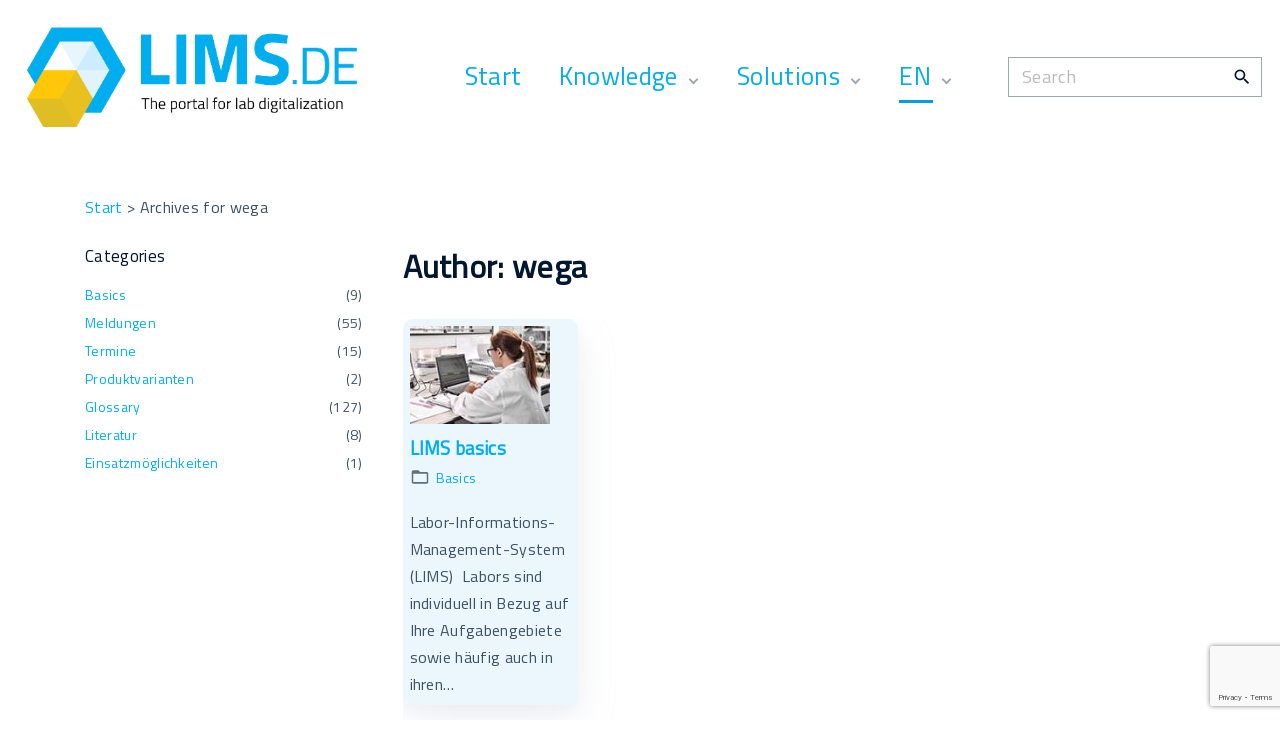

--- FILE ---
content_type: text/html; charset=UTF-8
request_url: https://www.lims.de/en/wissen/author/wega/
body_size: 15987
content:
<!doctype html>
<html lang="en" class="no-js-disabled">
<head>
	<meta charset="UTF-8"/>
	<meta name="viewport" content="width=device-width, initial-scale=1"/>
	<link rel="profile" href="https://gmpg.org/xfn/11"/>
	<meta name='robots' content='index, follow, max-image-preview:large, max-snippet:-1, max-video-preview:-1' />

	<!-- This site is optimized with the Yoast SEO plugin v21.6 - https://yoast.com/wordpress/plugins/seo/ -->
	<title>wega, Author at LIMS.de</title>
	<link rel="canonical" href="https://www.lims.de/en/wissen/author/wega/" />
	<meta property="og:locale" content="en" />
	<meta property="og:type" content="profile" />
	<meta property="og:title" content="wega, Author at LIMS.de" />
	<meta property="og:url" content="https://www.lims.de/en/wissen/author/wega/" />
	<meta property="og:site_name" content="LIMS.de" />
	<meta property="og:image" content="https://secure.gravatar.com/avatar/12e9d98e07f1972176ac4c5d1e89985c?s=500&d=mm&r=g" />
	<meta name="twitter:card" content="summary_large_image" />
	<script type="application/ld+json" class="yoast-schema-graph">{"@context":"https:\/\/schema.org","@graph":[{"@type":"ProfilePage","@id":"https:\/\/www.lims.de\/wissen\/author\/wega\/","url":"https:\/\/www.lims.de\/wissen\/author\/wega\/","name":"wega, Author at LIMS.de","isPartOf":{"@id":"https:\/\/www.lims.de\/#website"},"primaryImageOfPage":{"@id":"https:\/\/www.lims.de\/wissen\/author\/wega\/#primaryimage"},"image":{"@id":"https:\/\/www.lims.de\/wissen\/author\/wega\/#primaryimage"},"thumbnailUrl":"https:\/\/www.lims.de\/wp-content\/uploads\/2021\/07\/lims1-e1631175642611.jpg","breadcrumb":{"@id":"https:\/\/www.lims.de\/wissen\/author\/wega\/#breadcrumb"},"inLanguage":"de","potentialAction":[{"@type":"ReadAction","target":["https:\/\/www.lims.de\/wissen\/author\/wega\/"]}]},{"@type":"ImageObject","inLanguage":"de","@id":"https:\/\/www.lims.de\/wissen\/author\/wega\/#primaryimage","url":"https:\/\/www.lims.de\/wp-content\/uploads\/2021\/07\/lims1-e1631175642611.jpg","contentUrl":"https:\/\/www.lims.de\/wp-content\/uploads\/2021\/07\/lims1-e1631175642611.jpg","width":140,"height":98},{"@type":"BreadcrumbList","@id":"https:\/\/www.lims.de\/wissen\/author\/wega\/#breadcrumb","itemListElement":[{"@type":"ListItem","position":1,"name":"Start","item":"https:\/\/www.lims.de\/"},{"@type":"ListItem","position":2,"name":"Archives for wega"}]},{"@type":"WebSite","@id":"https:\/\/www.lims.de\/#website","url":"https:\/\/www.lims.de\/","name":"LIMS.de","description":"The portal for laboratory digitalization ","publisher":{"@id":"https:\/\/www.lims.de\/#organization"},"potentialAction":[{"@type":"SearchAction","target":{"@type":"EntryPoint","urlTemplate":"https:\/\/www.lims.de\/?s={search_term_string}"},"query-input":"required name=search_term_string"}],"inLanguage":"de"},{"@type":"Organization","@id":"https:\/\/www.lims.de\/#organization","name":"LIMS.de","url":"https:\/\/www.lims.de\/","logo":{"@type":"ImageObject","inLanguage":"de","@id":"https:\/\/www.lims.de\/#\/schema\/logo\/image\/","url":"https:\/\/www.lims.de\/wp-content\/uploads\/2021\/07\/LIMS-Portal-Logo.png","contentUrl":"https:\/\/www.lims.de\/wp-content\/uploads\/2021\/07\/LIMS-Portal-Logo.png","width":953,"height":289,"caption":"LIMS.de"},"image":{"@id":"https:\/\/www.lims.de\/#\/schema\/logo\/image\/"}},{"@type":"Person","@id":"https:\/\/www.lims.de\/#\/schema\/person\/b6e530109bf54a086cba897638cfe741","name":"away","image":{"@type":"ImageObject","inLanguage":"de","@id":"https:\/\/www.lims.de\/#\/schema\/person\/image\/","url":"https:\/\/secure.gravatar.com\/avatar\/a1a02bfcb98f95b45b9975e7292c7c6e2a73929a15f5802cfe8d9dd9210d7f0d?s=96&d=mm&r=g","contentUrl":"https:\/\/secure.gravatar.com\/avatar\/a1a02bfcb98f95b45b9975e7292c7c6e2a73929a15f5802cfe8d9dd9210d7f0d?s=96&d=mm&r=g","caption":"wega"},"mainEntityOfPage":{"@id":"https:\/\/www.lims.de\/wissen\/author\/wega\/"}}]}</script>
	<!-- / Yoast SEO plugin. -->


<link rel='dns-prefetch' href='//static.addtoany.com' />
<link rel='dns-prefetch' href='//www.lims.de' />
<link rel='dns-prefetch' href='//fonts.googleapis.com' />
<link rel="alternate" type="application/rss+xml" title="LIMS.de &raquo; Feed" href="https://www.lims.de/feed/" />
<link rel="alternate" type="application/rss+xml" title="LIMS.de &raquo; Kommentar-Feed" href="https://www.lims.de/comments/feed/" />
<link rel="alternate" type="application/rss+xml" title="LIMS.de &raquo; Beitrags-Feed von wega" href="https://www.lims.de/wissen/author/wega/feed/" />
<style id='wp-img-auto-sizes-contain-inline-css'>
img:is([sizes=auto i],[sizes^="auto," i]){contain-intrinsic-size:3000px 1500px}
/*# sourceURL=wp-img-auto-sizes-contain-inline-css */
</style>
<style id='wp-emoji-styles-inline-css'>

	img.wp-smiley, img.emoji {
		display: inline !important;
		border: none !important;
		box-shadow: none !important;
		height: 1em !important;
		width: 1em !important;
		margin: 0 0.07em !important;
		vertical-align: -0.1em !important;
		background: none !important;
		padding: 0 !important;
	}
/*# sourceURL=wp-emoji-styles-inline-css */
</style>
<style id='wp-block-library-inline-css'>
:root{--wp-block-synced-color:#7a00df;--wp-block-synced-color--rgb:122,0,223;--wp-bound-block-color:var(--wp-block-synced-color);--wp-editor-canvas-background:#ddd;--wp-admin-theme-color:#007cba;--wp-admin-theme-color--rgb:0,124,186;--wp-admin-theme-color-darker-10:#006ba1;--wp-admin-theme-color-darker-10--rgb:0,107,160.5;--wp-admin-theme-color-darker-20:#005a87;--wp-admin-theme-color-darker-20--rgb:0,90,135;--wp-admin-border-width-focus:2px}@media (min-resolution:192dpi){:root{--wp-admin-border-width-focus:1.5px}}.wp-element-button{cursor:pointer}:root .has-very-light-gray-background-color{background-color:#eee}:root .has-very-dark-gray-background-color{background-color:#313131}:root .has-very-light-gray-color{color:#eee}:root .has-very-dark-gray-color{color:#313131}:root .has-vivid-green-cyan-to-vivid-cyan-blue-gradient-background{background:linear-gradient(135deg,#00d084,#0693e3)}:root .has-purple-crush-gradient-background{background:linear-gradient(135deg,#34e2e4,#4721fb 50%,#ab1dfe)}:root .has-hazy-dawn-gradient-background{background:linear-gradient(135deg,#faaca8,#dad0ec)}:root .has-subdued-olive-gradient-background{background:linear-gradient(135deg,#fafae1,#67a671)}:root .has-atomic-cream-gradient-background{background:linear-gradient(135deg,#fdd79a,#004a59)}:root .has-nightshade-gradient-background{background:linear-gradient(135deg,#330968,#31cdcf)}:root .has-midnight-gradient-background{background:linear-gradient(135deg,#020381,#2874fc)}:root{--wp--preset--font-size--normal:16px;--wp--preset--font-size--huge:42px}.has-regular-font-size{font-size:1em}.has-larger-font-size{font-size:2.625em}.has-normal-font-size{font-size:var(--wp--preset--font-size--normal)}.has-huge-font-size{font-size:var(--wp--preset--font-size--huge)}.has-text-align-center{text-align:center}.has-text-align-left{text-align:left}.has-text-align-right{text-align:right}.has-fit-text{white-space:nowrap!important}#end-resizable-editor-section{display:none}.aligncenter{clear:both}.items-justified-left{justify-content:flex-start}.items-justified-center{justify-content:center}.items-justified-right{justify-content:flex-end}.items-justified-space-between{justify-content:space-between}.screen-reader-text{border:0;clip-path:inset(50%);height:1px;margin:-1px;overflow:hidden;padding:0;position:absolute;width:1px;word-wrap:normal!important}.screen-reader-text:focus{background-color:#ddd;clip-path:none;color:#444;display:block;font-size:1em;height:auto;left:5px;line-height:normal;padding:15px 23px 14px;text-decoration:none;top:5px;width:auto;z-index:100000}html :where(.has-border-color){border-style:solid}html :where([style*=border-top-color]){border-top-style:solid}html :where([style*=border-right-color]){border-right-style:solid}html :where([style*=border-bottom-color]){border-bottom-style:solid}html :where([style*=border-left-color]){border-left-style:solid}html :where([style*=border-width]){border-style:solid}html :where([style*=border-top-width]){border-top-style:solid}html :where([style*=border-right-width]){border-right-style:solid}html :where([style*=border-bottom-width]){border-bottom-style:solid}html :where([style*=border-left-width]){border-left-style:solid}html :where(img[class*=wp-image-]){height:auto;max-width:100%}:where(figure){margin:0 0 1em}html :where(.is-position-sticky){--wp-admin--admin-bar--position-offset:var(--wp-admin--admin-bar--height,0px)}@media screen and (max-width:600px){html :where(.is-position-sticky){--wp-admin--admin-bar--position-offset:0px}}

/*# sourceURL=wp-block-library-inline-css */
</style><style id='wp-block-heading-inline-css'>
h1:where(.wp-block-heading).has-background,h2:where(.wp-block-heading).has-background,h3:where(.wp-block-heading).has-background,h4:where(.wp-block-heading).has-background,h5:where(.wp-block-heading).has-background,h6:where(.wp-block-heading).has-background{padding:1.25em 2.375em}h1.has-text-align-left[style*=writing-mode]:where([style*=vertical-lr]),h1.has-text-align-right[style*=writing-mode]:where([style*=vertical-rl]),h2.has-text-align-left[style*=writing-mode]:where([style*=vertical-lr]),h2.has-text-align-right[style*=writing-mode]:where([style*=vertical-rl]),h3.has-text-align-left[style*=writing-mode]:where([style*=vertical-lr]),h3.has-text-align-right[style*=writing-mode]:where([style*=vertical-rl]),h4.has-text-align-left[style*=writing-mode]:where([style*=vertical-lr]),h4.has-text-align-right[style*=writing-mode]:where([style*=vertical-rl]),h5.has-text-align-left[style*=writing-mode]:where([style*=vertical-lr]),h5.has-text-align-right[style*=writing-mode]:where([style*=vertical-rl]),h6.has-text-align-left[style*=writing-mode]:where([style*=vertical-lr]),h6.has-text-align-right[style*=writing-mode]:where([style*=vertical-rl]){rotate:180deg}
/*# sourceURL=https://www.lims.de/wp-includes/blocks/heading/style.min.css */
</style>
<style id='wp-block-paragraph-inline-css'>
.is-small-text{font-size:.875em}.is-regular-text{font-size:1em}.is-large-text{font-size:2.25em}.is-larger-text{font-size:3em}.has-drop-cap:not(:focus):first-letter{float:left;font-size:8.4em;font-style:normal;font-weight:100;line-height:.68;margin:.05em .1em 0 0;text-transform:uppercase}body.rtl .has-drop-cap:not(:focus):first-letter{float:none;margin-left:.1em}p.has-drop-cap.has-background{overflow:hidden}:root :where(p.has-background){padding:1.25em 2.375em}:where(p.has-text-color:not(.has-link-color)) a{color:inherit}p.has-text-align-left[style*="writing-mode:vertical-lr"],p.has-text-align-right[style*="writing-mode:vertical-rl"]{rotate:180deg}
/*# sourceURL=https://www.lims.de/wp-includes/blocks/paragraph/style.min.css */
</style>
<style id='global-styles-inline-css'>
:root{--wp--preset--aspect-ratio--square: 1;--wp--preset--aspect-ratio--4-3: 4/3;--wp--preset--aspect-ratio--3-4: 3/4;--wp--preset--aspect-ratio--3-2: 3/2;--wp--preset--aspect-ratio--2-3: 2/3;--wp--preset--aspect-ratio--16-9: 16/9;--wp--preset--aspect-ratio--9-16: 9/16;--wp--preset--color--black: #000000;--wp--preset--color--cyan-bluish-gray: #abb8c3;--wp--preset--color--white: #ffffff;--wp--preset--color--pale-pink: #f78da7;--wp--preset--color--vivid-red: #cf2e2e;--wp--preset--color--luminous-vivid-orange: #ff6900;--wp--preset--color--luminous-vivid-amber: #fcb900;--wp--preset--color--light-green-cyan: #7bdcb5;--wp--preset--color--vivid-green-cyan: #00d084;--wp--preset--color--pale-cyan-blue: #8ed1fc;--wp--preset--color--vivid-cyan-blue: #0693e3;--wp--preset--color--vivid-purple: #9b51e0;--wp--preset--color--light: var(--colorLight);--wp--preset--color--font: var(--colorFont);--wp--preset--color--font-muted: var(--colorFontMuted);--wp--preset--color--background: var(--colorBackground);--wp--preset--color--border: var(--colorBorder);--wp--preset--color--dark: var(--colorDark);--wp--preset--color--dark-muted: var(--colorDarkMuted);--wp--preset--color--main: var(--colorMain);--wp--preset--color--main-2: var(--colorMain2);--wp--preset--color--main-3: var(--colorMain3);--wp--preset--color--main-4: var(--colorMain4);--wp--preset--gradient--vivid-cyan-blue-to-vivid-purple: linear-gradient(135deg,rgb(6,147,227) 0%,rgb(155,81,224) 100%);--wp--preset--gradient--light-green-cyan-to-vivid-green-cyan: linear-gradient(135deg,rgb(122,220,180) 0%,rgb(0,208,130) 100%);--wp--preset--gradient--luminous-vivid-amber-to-luminous-vivid-orange: linear-gradient(135deg,rgb(252,185,0) 0%,rgb(255,105,0) 100%);--wp--preset--gradient--luminous-vivid-orange-to-vivid-red: linear-gradient(135deg,rgb(255,105,0) 0%,rgb(207,46,46) 100%);--wp--preset--gradient--very-light-gray-to-cyan-bluish-gray: linear-gradient(135deg,rgb(238,238,238) 0%,rgb(169,184,195) 100%);--wp--preset--gradient--cool-to-warm-spectrum: linear-gradient(135deg,rgb(74,234,220) 0%,rgb(151,120,209) 20%,rgb(207,42,186) 40%,rgb(238,44,130) 60%,rgb(251,105,98) 80%,rgb(254,248,76) 100%);--wp--preset--gradient--blush-light-purple: linear-gradient(135deg,rgb(255,206,236) 0%,rgb(152,150,240) 100%);--wp--preset--gradient--blush-bordeaux: linear-gradient(135deg,rgb(254,205,165) 0%,rgb(254,45,45) 50%,rgb(107,0,62) 100%);--wp--preset--gradient--luminous-dusk: linear-gradient(135deg,rgb(255,203,112) 0%,rgb(199,81,192) 50%,rgb(65,88,208) 100%);--wp--preset--gradient--pale-ocean: linear-gradient(135deg,rgb(255,245,203) 0%,rgb(182,227,212) 50%,rgb(51,167,181) 100%);--wp--preset--gradient--electric-grass: linear-gradient(135deg,rgb(202,248,128) 0%,rgb(113,206,126) 100%);--wp--preset--gradient--midnight: linear-gradient(135deg,rgb(2,3,129) 0%,rgb(40,116,252) 100%);--wp--preset--font-size--small: 13px;--wp--preset--font-size--medium: 20px;--wp--preset--font-size--large: 36px;--wp--preset--font-size--x-large: 42px;--wp--preset--font-size--normal: 18px;--wp--preset--font-size--huge: 1.65em;--wp--preset--font-size--xl: calc(1em + 1.5vmin);--wp--preset--font-size--xxl: calc(2em + 2vmin);--wp--preset--font-size--xxxl: calc(2.25em + 5vmin);--wp--preset--font-size--xxxxl: calc(2.25em + 7vmin);--wp--preset--spacing--20: 0.44rem;--wp--preset--spacing--30: 0.67rem;--wp--preset--spacing--40: 1rem;--wp--preset--spacing--50: 1.5rem;--wp--preset--spacing--60: 2.25rem;--wp--preset--spacing--70: 3.38rem;--wp--preset--spacing--80: 5.06rem;--wp--preset--shadow--natural: 6px 6px 9px rgba(0, 0, 0, 0.2);--wp--preset--shadow--deep: 12px 12px 50px rgba(0, 0, 0, 0.4);--wp--preset--shadow--sharp: 6px 6px 0px rgba(0, 0, 0, 0.2);--wp--preset--shadow--outlined: 6px 6px 0px -3px rgb(255, 255, 255), 6px 6px rgb(0, 0, 0);--wp--preset--shadow--crisp: 6px 6px 0px rgb(0, 0, 0);}:root { --wp--style--global--content-size: 1140px;--wp--style--global--wide-size: 1250px; }:where(body) { margin: 0; }.wp-site-blocks > .alignleft { float: left; margin-right: 2em; }.wp-site-blocks > .alignright { float: right; margin-left: 2em; }.wp-site-blocks > .aligncenter { justify-content: center; margin-left: auto; margin-right: auto; }:where(.is-layout-flex){gap: 0.5em;}:where(.is-layout-grid){gap: 0.5em;}.is-layout-flow > .alignleft{float: left;margin-inline-start: 0;margin-inline-end: 2em;}.is-layout-flow > .alignright{float: right;margin-inline-start: 2em;margin-inline-end: 0;}.is-layout-flow > .aligncenter{margin-left: auto !important;margin-right: auto !important;}.is-layout-constrained > .alignleft{float: left;margin-inline-start: 0;margin-inline-end: 2em;}.is-layout-constrained > .alignright{float: right;margin-inline-start: 2em;margin-inline-end: 0;}.is-layout-constrained > .aligncenter{margin-left: auto !important;margin-right: auto !important;}.is-layout-constrained > :where(:not(.alignleft):not(.alignright):not(.alignfull)){max-width: var(--wp--style--global--content-size);margin-left: auto !important;margin-right: auto !important;}.is-layout-constrained > .alignwide{max-width: var(--wp--style--global--wide-size);}body .is-layout-flex{display: flex;}.is-layout-flex{flex-wrap: wrap;align-items: center;}.is-layout-flex > :is(*, div){margin: 0;}body .is-layout-grid{display: grid;}.is-layout-grid > :is(*, div){margin: 0;}body{padding-top: 0px;padding-right: 0px;padding-bottom: 0px;padding-left: 0px;}a:where(:not(.wp-element-button)){text-decoration: underline;}:root :where(.wp-element-button, .wp-block-button__link){background-color: #32373c;border-width: 0;color: #fff;font-family: inherit;font-size: inherit;font-style: inherit;font-weight: inherit;letter-spacing: inherit;line-height: inherit;padding-top: calc(0.667em + 2px);padding-right: calc(1.333em + 2px);padding-bottom: calc(0.667em + 2px);padding-left: calc(1.333em + 2px);text-decoration: none;text-transform: inherit;}.has-black-color{color: var(--wp--preset--color--black) !important;}.has-cyan-bluish-gray-color{color: var(--wp--preset--color--cyan-bluish-gray) !important;}.has-white-color{color: var(--wp--preset--color--white) !important;}.has-pale-pink-color{color: var(--wp--preset--color--pale-pink) !important;}.has-vivid-red-color{color: var(--wp--preset--color--vivid-red) !important;}.has-luminous-vivid-orange-color{color: var(--wp--preset--color--luminous-vivid-orange) !important;}.has-luminous-vivid-amber-color{color: var(--wp--preset--color--luminous-vivid-amber) !important;}.has-light-green-cyan-color{color: var(--wp--preset--color--light-green-cyan) !important;}.has-vivid-green-cyan-color{color: var(--wp--preset--color--vivid-green-cyan) !important;}.has-pale-cyan-blue-color{color: var(--wp--preset--color--pale-cyan-blue) !important;}.has-vivid-cyan-blue-color{color: var(--wp--preset--color--vivid-cyan-blue) !important;}.has-vivid-purple-color{color: var(--wp--preset--color--vivid-purple) !important;}.has-light-color{color: var(--wp--preset--color--light) !important;}.has-font-color{color: var(--wp--preset--color--font) !important;}.has-font-muted-color{color: var(--wp--preset--color--font-muted) !important;}.has-background-color{color: var(--wp--preset--color--background) !important;}.has-border-color{color: var(--wp--preset--color--border) !important;}.has-dark-color{color: var(--wp--preset--color--dark) !important;}.has-dark-muted-color{color: var(--wp--preset--color--dark-muted) !important;}.has-main-color{color: var(--wp--preset--color--main) !important;}.has-main-2-color{color: var(--wp--preset--color--main-2) !important;}.has-main-3-color{color: var(--wp--preset--color--main-3) !important;}.has-main-4-color{color: var(--wp--preset--color--main-4) !important;}.has-black-background-color{background-color: var(--wp--preset--color--black) !important;}.has-cyan-bluish-gray-background-color{background-color: var(--wp--preset--color--cyan-bluish-gray) !important;}.has-white-background-color{background-color: var(--wp--preset--color--white) !important;}.has-pale-pink-background-color{background-color: var(--wp--preset--color--pale-pink) !important;}.has-vivid-red-background-color{background-color: var(--wp--preset--color--vivid-red) !important;}.has-luminous-vivid-orange-background-color{background-color: var(--wp--preset--color--luminous-vivid-orange) !important;}.has-luminous-vivid-amber-background-color{background-color: var(--wp--preset--color--luminous-vivid-amber) !important;}.has-light-green-cyan-background-color{background-color: var(--wp--preset--color--light-green-cyan) !important;}.has-vivid-green-cyan-background-color{background-color: var(--wp--preset--color--vivid-green-cyan) !important;}.has-pale-cyan-blue-background-color{background-color: var(--wp--preset--color--pale-cyan-blue) !important;}.has-vivid-cyan-blue-background-color{background-color: var(--wp--preset--color--vivid-cyan-blue) !important;}.has-vivid-purple-background-color{background-color: var(--wp--preset--color--vivid-purple) !important;}.has-light-background-color{background-color: var(--wp--preset--color--light) !important;}.has-font-background-color{background-color: var(--wp--preset--color--font) !important;}.has-font-muted-background-color{background-color: var(--wp--preset--color--font-muted) !important;}.has-background-background-color{background-color: var(--wp--preset--color--background) !important;}.has-border-background-color{background-color: var(--wp--preset--color--border) !important;}.has-dark-background-color{background-color: var(--wp--preset--color--dark) !important;}.has-dark-muted-background-color{background-color: var(--wp--preset--color--dark-muted) !important;}.has-main-background-color{background-color: var(--wp--preset--color--main) !important;}.has-main-2-background-color{background-color: var(--wp--preset--color--main-2) !important;}.has-main-3-background-color{background-color: var(--wp--preset--color--main-3) !important;}.has-main-4-background-color{background-color: var(--wp--preset--color--main-4) !important;}.has-black-border-color{border-color: var(--wp--preset--color--black) !important;}.has-cyan-bluish-gray-border-color{border-color: var(--wp--preset--color--cyan-bluish-gray) !important;}.has-white-border-color{border-color: var(--wp--preset--color--white) !important;}.has-pale-pink-border-color{border-color: var(--wp--preset--color--pale-pink) !important;}.has-vivid-red-border-color{border-color: var(--wp--preset--color--vivid-red) !important;}.has-luminous-vivid-orange-border-color{border-color: var(--wp--preset--color--luminous-vivid-orange) !important;}.has-luminous-vivid-amber-border-color{border-color: var(--wp--preset--color--luminous-vivid-amber) !important;}.has-light-green-cyan-border-color{border-color: var(--wp--preset--color--light-green-cyan) !important;}.has-vivid-green-cyan-border-color{border-color: var(--wp--preset--color--vivid-green-cyan) !important;}.has-pale-cyan-blue-border-color{border-color: var(--wp--preset--color--pale-cyan-blue) !important;}.has-vivid-cyan-blue-border-color{border-color: var(--wp--preset--color--vivid-cyan-blue) !important;}.has-vivid-purple-border-color{border-color: var(--wp--preset--color--vivid-purple) !important;}.has-light-border-color{border-color: var(--wp--preset--color--light) !important;}.has-font-border-color{border-color: var(--wp--preset--color--font) !important;}.has-font-muted-border-color{border-color: var(--wp--preset--color--font-muted) !important;}.has-background-border-color{border-color: var(--wp--preset--color--background) !important;}.has-border-border-color{border-color: var(--wp--preset--color--border) !important;}.has-dark-border-color{border-color: var(--wp--preset--color--dark) !important;}.has-dark-muted-border-color{border-color: var(--wp--preset--color--dark-muted) !important;}.has-main-border-color{border-color: var(--wp--preset--color--main) !important;}.has-main-2-border-color{border-color: var(--wp--preset--color--main-2) !important;}.has-main-3-border-color{border-color: var(--wp--preset--color--main-3) !important;}.has-main-4-border-color{border-color: var(--wp--preset--color--main-4) !important;}.has-vivid-cyan-blue-to-vivid-purple-gradient-background{background: var(--wp--preset--gradient--vivid-cyan-blue-to-vivid-purple) !important;}.has-light-green-cyan-to-vivid-green-cyan-gradient-background{background: var(--wp--preset--gradient--light-green-cyan-to-vivid-green-cyan) !important;}.has-luminous-vivid-amber-to-luminous-vivid-orange-gradient-background{background: var(--wp--preset--gradient--luminous-vivid-amber-to-luminous-vivid-orange) !important;}.has-luminous-vivid-orange-to-vivid-red-gradient-background{background: var(--wp--preset--gradient--luminous-vivid-orange-to-vivid-red) !important;}.has-very-light-gray-to-cyan-bluish-gray-gradient-background{background: var(--wp--preset--gradient--very-light-gray-to-cyan-bluish-gray) !important;}.has-cool-to-warm-spectrum-gradient-background{background: var(--wp--preset--gradient--cool-to-warm-spectrum) !important;}.has-blush-light-purple-gradient-background{background: var(--wp--preset--gradient--blush-light-purple) !important;}.has-blush-bordeaux-gradient-background{background: var(--wp--preset--gradient--blush-bordeaux) !important;}.has-luminous-dusk-gradient-background{background: var(--wp--preset--gradient--luminous-dusk) !important;}.has-pale-ocean-gradient-background{background: var(--wp--preset--gradient--pale-ocean) !important;}.has-electric-grass-gradient-background{background: var(--wp--preset--gradient--electric-grass) !important;}.has-midnight-gradient-background{background: var(--wp--preset--gradient--midnight) !important;}.has-small-font-size{font-size: var(--wp--preset--font-size--small) !important;}.has-medium-font-size{font-size: var(--wp--preset--font-size--medium) !important;}.has-large-font-size{font-size: var(--wp--preset--font-size--large) !important;}.has-x-large-font-size{font-size: var(--wp--preset--font-size--x-large) !important;}.has-normal-font-size{font-size: var(--wp--preset--font-size--normal) !important;}.has-huge-font-size{font-size: var(--wp--preset--font-size--huge) !important;}.has-xl-font-size{font-size: var(--wp--preset--font-size--xl) !important;}.has-xxl-font-size{font-size: var(--wp--preset--font-size--xxl) !important;}.has-xxxl-font-size{font-size: var(--wp--preset--font-size--xxxl) !important;}.has-xxxxl-font-size{font-size: var(--wp--preset--font-size--xxxxl) !important;}
/*# sourceURL=global-styles-inline-css */
</style>

<link rel='stylesheet' id='contact-form-7-css' href='https://www.lims.de/wp-content/plugins/contact-form-7/includes/css/styles.css?ver=5.8.3' media='all' />
<link rel='stylesheet' id='woocommerce-layout-css' href='https://www.lims.de/wp-content/plugins/woocommerce/assets/css/woocommerce-layout.css?ver=8.3.3' media='all' />
<link rel='stylesheet' id='woocommerce-smallscreen-css' href='https://www.lims.de/wp-content/plugins/woocommerce/assets/css/woocommerce-smallscreen.css?ver=8.3.3' media='only screen and (max-width: 768px)' />
<link rel='stylesheet' id='woocommerce-general-css' href='https://www.lims.de/wp-content/plugins/woocommerce/assets/css/woocommerce.css?ver=8.3.3' media='all' />
<style id='woocommerce-inline-inline-css'>
.woocommerce form .form-row .required { visibility: hidden; }
/*# sourceURL=woocommerce-inline-inline-css */
</style>
<link rel='stylesheet' id='weglot-css-css' href='https://www.lims.de/wp-content/plugins/weglot/dist/css/front-css.css?ver=4.2.2' media='' />
<link rel='stylesheet' id='new-flag-css-css' href='https://www.lims.de/wp-content/plugins/weglot/app/styles/new-flags.css?ver=4.2.2' media='all' />
<link rel='stylesheet' id='exs-style-css' href='https://www.lims.de/wp-content/themes/exs-pro/assets/css/min/main-1200.css?ver=2.5.1' media='all' />
<link rel='stylesheet' id='exs-shop-style-css' href='https://www.lims.de/wp-content/themes/exs-pro/assets/css/min/shop.css?ver=2.5.1' media='all' />
<link rel='stylesheet' id='addtoany-css' href='https://www.lims.de/wp-content/plugins/add-to-any/addtoany.min.css?ver=1.16' media='all' />
<link rel='stylesheet' id='custom-layouts-styles-css' href='https://www.lims.de/wp-content/uploads/custom-layouts/style.css?ver=19' media='all' />
<style id='exs-style-inline-inline-css'>
:root{--colorLight:#ffffff;--colorLightRGB:255,255,255;--colorFont:#405163;--colorFontMuted:#606e7d;--colorBackground:#f7f7f7;--colorBorder:#9fa8b1;--colorDark:#009fe3;--colorDarkMuted:#00172f;--colorMain:#009fe3;--colorMain2:#fec800;--colorMain3:#e678f5;--colorMain4:#7892f5;--btn-fs:.92em;--socialGap:1em;--wli-my:.5em;--sb-gap:2.5rem;--sideNavWidth:290px;--sideNavPX:20px;--mobileNavWidth:290px;--mobileNavPX:20px;--sfixWidth:320px;--sfixPX:30px;}h1{font-weight:900;}h2{font-weight:700;}h3{font-weight:500;}h4{font-weight:500;}h5{font-weight:500;}h6{font-weight:400;}
/*# sourceURL=exs-style-inline-inline-css */
</style>
<link rel='stylesheet' id='exs-google-fonts-style-css' href='//fonts.googleapis.com/css?family=Titillium+Web%3Aregular%7CTitillium+Web%3Aregular&#038;subset=latin%2Clatin&#038;display=swap&#038;ver=1.0.0' media='all' />
<style id='exs-google-fonts-style-inline-css'>
body,button,input,select,textarea{font-family:"Titillium Web",sans-serif}h1,h2,h3,h4,h5,h6{font-family: "Titillium Web",sans-serif}
/*# sourceURL=exs-google-fonts-style-inline-css */
</style>
<script src="https://www.lims.de/wp-includes/js/jquery/jquery.min.js?ver=3.7.1" id="jquery-core-js"></script>
<script src="https://www.lims.de/wp-includes/js/jquery/jquery-migrate.min.js?ver=3.4.1" id="jquery-migrate-js"></script>
<script id="jquery-js-after">
var v = jQuery.fn.jquery;
			if (v && parseInt(v) >= 3 && window.self === window.top) {
				var readyList=[];
				window.originalReadyMethod = jQuery.fn.ready;
				jQuery.fn.ready = function(){
					if(arguments.length && arguments.length > 0 && typeof arguments[0] === "function") {
						readyList.push({"c": this, "a": arguments});
					}
					return window.originalReadyMethod.apply( this, arguments );
				};
				window.wpfReadyList = readyList;
			}
//# sourceURL=jquery-js-after
</script>
<script id="addtoany-core-js-before">
window.a2a_config=window.a2a_config||{};a2a_config.callbacks=[];a2a_config.overlays=[];a2a_config.templates={};a2a_localize = {
	Share: "Teilen",
	Save: "Speichern",
	Subscribe: "Abonnieren",
	Email: "E-Mail",
	Bookmark: "Lesezeichen",
	ShowAll: "Alle anzeigen",
	ShowLess: "Weniger anzeigen",
	FindServices: "Dienst(e) suchen",
	FindAnyServiceToAddTo: "Um weitere Dienste ergänzen",
	PoweredBy: "Powered by",
	ShareViaEmail: "Teilen via E-Mail",
	SubscribeViaEmail: "Via E-Mail abonnieren",
	BookmarkInYourBrowser: "Lesezeichen in deinem Browser",
	BookmarkInstructions: "Drücke Ctrl+D oder \u2318+D um diese Seite bei den Lesenzeichen zu speichern.",
	AddToYourFavorites: "Zu deinen Favoriten hinzufügen",
	SendFromWebOrProgram: "Senden von jeder E-Mail Adresse oder E-Mail-Programm",
	EmailProgram: "E-Mail-Programm",
	More: "Mehr&#8230;",
	ThanksForSharing: "Thanks for sharing!",
	ThanksForFollowing: "Thanks for following!"
};


//# sourceURL=addtoany-core-js-before
</script>
<script async src="https://static.addtoany.com/menu/page.js" id="addtoany-core-js"></script>
<script async src="https://www.lims.de/wp-content/plugins/add-to-any/addtoany.min.js?ver=1.1" id="addtoany-jquery-js"></script>
<script src="https://www.lims.de/wp-content/plugins/woocommerce/assets/js/jquery-blockui/jquery.blockUI.min.js?ver=2.7.0-wc.8.3.3" id="jquery-blockui-js" defer data-wp-strategy="defer"></script>
<script id="wc-add-to-cart-js-extra">
var wc_add_to_cart_params = {"ajax_url":"\/wp-admin\/admin-ajax.php","wc_ajax_url":"\/?wc-ajax=%%endpoint%%","i18n_view_cart":"View cart","cart_url":"https:\/\/www.lims.de\/en\/","is_cart":"","cart_redirect_after_add":"no"};
//# sourceURL=wc-add-to-cart-js-extra
</script>
<script src="https://www.lims.de/wp-content/plugins/woocommerce/assets/js/frontend/add-to-cart.min.js?ver=8.3.3" id="wc-add-to-cart-js" defer data-wp-strategy="defer"></script>
<script src="https://www.lims.de/wp-content/plugins/woocommerce/assets/js/js-cookie/js.cookie.min.js?ver=2.1.4-wc.8.3.3" id="js-cookie-js" defer data-wp-strategy="defer"></script>
<script id="woocommerce-js-extra">
var woocommerce_params = {"ajax_url":"/wp-admin/admin-ajax.php","wc_ajax_url":"/?wc-ajax=%%endpoint%%"};
//# sourceURL=woocommerce-js-extra
</script>
<script src="https://www.lims.de/wp-content/plugins/woocommerce/assets/js/frontend/woocommerce.min.js?ver=8.3.3" id="woocommerce-js" defer data-wp-strategy="defer"></script>
<script src="https://www.lims.de/wp-content/plugins/weglot/dist/front-js.js?ver=4.2.2" id="wp-weglot-js-js"></script>
<link rel="https://api.w.org/" href="https://www.lims.de/wp-json/" /><link rel="alternate" title="JSON" type="application/json" href="https://www.lims.de/wp-json/wp/v2/users/2" /><link rel="EditURI" type="application/rsd+xml" title="RSD" href="https://www.lims.de/xmlrpc.php?rsd" />
<meta name="generator" content="WordPress 6.9" />
<meta name="generator" content="WooCommerce 8.3.3" />

<meta name="google" content="notranslate"/>
<link rel="alternate" href="https://www.lims.de/wissen/author/wega/" hreflang="de"/>
<link rel="alternate" href="https://www.lims.de/en/wissen/author/wega/" hreflang="en"/>
	<noscript><style>.woocommerce-product-gallery{ opacity: 1 !important; }</style></noscript>
	<style type="text/css">.broken_link, a.broken_link {
	text-decoration: line-through;
}</style><style id="custom-background-css">
body.custom-background { background-color: #ffffff; }
</style>
	<link rel="icon" href="https://www.lims.de/wp-content/uploads/2021/07/cropped-Favicon-32x32.png" sizes="32x32" />
<link rel="icon" href="https://www.lims.de/wp-content/uploads/2021/07/cropped-Favicon-192x192.png" sizes="192x192" />
<link rel="apple-touch-icon" href="https://www.lims.de/wp-content/uploads/2021/07/cropped-Favicon-180x180.png" />
<meta name="msapplication-TileImage" content="https://www.lims.de/wp-content/uploads/2021/07/cropped-Favicon-270x270.png" />
		<style id="wp-custom-css">
			.woocommerce-Tabs-panel {
	display: block !important;
	border: none !important;
}

.woocommerce-tabs>.tabs {
	display: none !important;
}

.woocommerce-product-gallery__image>a {
	pointer-events: none !important;
}

div.woocommerce-product-gallery {
	width: 20% !important;
}

div.summary.entry-summary {
	width: 76% !important;
}

section.related.products {
	display: none;
}

.rt-label, .rt-time {
	font-weight: bold !important;
}

a {
  color: #00aeef !important;
}

li.current-cat { 	
	text-decoration: underline dotted blue;
	font-weight: bold !important;
}

div.entry-footer {
	display: none !important;
}

span.posted_in::after {
	content: "\a";
	white-space: pre;
}

.grid-item .post {
	box-shadow:
  0  5px 10px rgba(154,160,185,0.05),
  0 15px 40px rgba(166,173,201,0.2);
	padding: 4%;
	background-color: #EBF7FD;
	border-radius: 10px;
}



editor:[ht_message mstyle=”info” title=”” show_icon=”” id=”” class=”” style=”” ]::-moz-selection {
background-color: #FEC800;
color: #fff;
}

::selection {
background-color: #FEC800;
color: #fff;
}[/ht_message]

.cl-element-title__anchor{}

.cl-template {
		box-shadow:
  0  5px 10px rgba(154,160,185,0.05),
  0 15px 40px rgba(166,173,201,0.2);
	padding: 4%;
	background-color: #EBF7FD;
	border-radius: 10px;
	border-width: 0px;
}

.cl-template--id-180 .cl-element--instance-1001{
	font-size: 20px;
}

.cl-template--id-180 div.cl-element--instance-1002{
	color: grey;
	font-style: italic;
	font-size: x-small;	
}

//.products {
	background-color: #EBF7FD;
	width: 100;
	box-shadow:
  0  5px 10px rgba(154,160,185,0.05),
  0 15px 40px rgba(166,173,201,0.2);
}

.berocket_lgv_after_additional{
	background-color: white;
	border-bottom-color: #EBF7FD;
	border-bottom-style: solid;
	height: 15px;
	box-shadow:
  0  5px 10px rgba(154,160,185,0.05),
  0 15px 40px rgba(166,1https://www.lims.de/73,201,0.2);
	
}

.wp-block-button__link {
	color: #ffffff !important;
}


.product-loop-item {
	height: 200px
	box-shadow:
  0  5px 10px rgba(154,160,185,0.05),
  0 15px 40px rgba(166,173,201,0.2);
	padding: 4%;
	background-color: #EBF7FD;
	border-radius: 10px;
}

.menu-right .top-menu{
	font-size: 25px;
}


//.count{
	float: left;
}

.count-open{
	float: left !important;
}		</style>
		</head>
<body id="body" class="archive author author-wega author-2 custom-background wp-custom-logo wp-theme-exs-pro theme-exs-pro woocommerce-no-js hfeed with-sidebar sidebar-left woo woocommerce" itemtype="https://schema.org/Blog" itemscope="itemscope" data-nonce="3b2d660fdd" data-ajax="https://www.lims.de/wp-admin/admin-ajax.php"
	>
<a id="skip_link" class="screen-reader-text skip-link" href="#main">Skip to content</a>
<div id="box" class="box-normal">
	<div id="top-wrap" class="container-1140">	<header id="header"
	        data-bg="l"
			class="header header-1 l fs-18 menu-right    header-tall has-menu">
						<div class="container-fluid">
			<a class="logo logo-left with-image  px" href="https://www.lims.de/en/" rel="home" itemprop="url">
	<img width="953" height="289" src="https://www.lims.de/wp-content/uploads/2021/09/LIMS-Portal-Logo_en5.png" class="attachment-full size-full" alt="LIMS.de" loading="eager" decoding="async" fetchpriority="high" srcset="" sizes="(max-width: 953px) 100vw, 953px" /></a><!-- .logo -->
			<div id="logo-align"></div>
			<div id="overlay"
	></div>				<nav id="nav_top" class="top-nav" aria-label="Top Menu">
					<ul id="menu-top-navigation-bar" class="top-menu menu-low-items"><li id="menu-item-45" class="menu-item menu-item-type-post_type menu-item-object-page menu-item-home menu-item-45"><a href="https://www.lims.de/en/" data-hover="Start"><span class="nav-menu-item-inside" data-hover="Start">Start</span></a></li>
<li id="menu-item-1267" class="menu-item menu-item-type-post_type menu-item-object-page menu-item-has-children menu-item-1267"><a href="https://www.lims.de/en/intro-wissen/" data-hover="Knowledge"><span class="nav-menu-item-inside" data-hover="Wissen">Knowledge</span></a>
<ul class="sub-menu">
	<li id="menu-item-1614" class="menu-item menu-item-type-custom menu-item-object-custom menu-item-1614"><a href="https://www.lims.de/en/post-category/grundlagen/" data-hover="Basics"><span class="nav-menu-item-inside" data-hover="Grundlagen">Basics</span></a></li>
	<li id="menu-item-1615" class="menu-item menu-item-type-custom menu-item-object-custom menu-item-1615"><a href="https://www.lims.de/en/post-category/meldungen/" data-hover="Messages"><span class="nav-menu-item-inside" data-hover="Meldungen">Messages</span></a></li>
	<li id="menu-item-1616" class="menu-item menu-item-type-custom menu-item-object-custom menu-item-1616"><a href="https://www.lims.de/en/post-category/termine/" data-hover="Dates"><span class="nav-menu-item-inside" data-hover="Termine">Dates</span></a></li>
	<li id="menu-item-1617" class="menu-item menu-item-type-custom menu-item-object-custom menu-item-1617"><a href="https://www.lims.de/en/post-category/glossar/" data-hover="Glossary"><span class="nav-menu-item-inside" data-hover="Glossar">Glossary</span></a></li>
	<li id="menu-item-1618" class="menu-item menu-item-type-custom menu-item-object-custom menu-item-1618"><a href="https://www.lims.de/en/post-category/literatur/" data-hover="Literature"><span class="nav-menu-item-inside" data-hover="Literatur">Literature</span></a></li>
</ul>
</li>
<li id="menu-item-1266" class="menu-item menu-item-type-post_type menu-item-object-page menu-item-has-children menu-item-1266"><a href="https://www.lims.de/en/intro-losungen/" data-hover="Solutions"><span class="nav-menu-item-inside" data-hover="Lösungen">Solutions</span></a>
<ul class="sub-menu">
	<li id="menu-item-1619" class="menu-item menu-item-type-custom menu-item-object-custom menu-item-1619"><a href="https://www.lims.de/en/product-category/anbieter/" data-hover="Provider"><span class="nav-menu-item-inside" data-hover="Anbieter">Provider</span></a></li>
	<li id="menu-item-1620" class="menu-item menu-item-type-custom menu-item-object-custom menu-item-1620"><a href="https://www.lims.de/en/product-category/software/" data-hover="Software"><span class="nav-menu-item-inside" data-hover="Software">Software</span></a></li>
	<li id="menu-item-1621" class="menu-item menu-item-type-custom menu-item-object-custom menu-item-1621"><a href="https://www.lims.de/en/product-category/dienstleistung/" data-hover="Services"><span class="nav-menu-item-inside" data-hover="Dienstleistungen">Services</span></a></li>
	<li id="menu-item-1622" class="menu-item menu-item-type-custom menu-item-object-custom menu-item-1622"><a href="https://www.lims.de/en/product-category/fortbildung/" data-hover="Further training"><span class="nav-menu-item-inside" data-hover="Fortbildung">Further training</span></a></li>
</ul>
</li>
<li id="menu-item-138" class="weglot-parent-menu-item weglot-lang menu-item-weglot weglot-language en menu-item menu-item-type-custom menu-item-object-custom current-menu-parent menu-item-has-children menu-item-138"><a href="#weglot_switcher" title="English" data-hover="EN" data-wg-notranslate=""><span class="nav-menu-item-inside" data-hover="EN">EN</span></a>
<ul class="sub-menu">
	<li id="menu-item-weglot-138-de" class="weglot-lang menu-item-weglot weglot-language weglot-de menu-item menu-item-type-custom menu-item-object-custom menu-item-weglot-138-de"><a href="https://www.lims.de/wissen/author/wega/" title="Deutsch" data-hover="DE" data-wg-notranslate=""><span class="nav-menu-item-inside" data-hover="DE">DE</span></a></li>
</ul>
</li>
</ul>							<button id="nav_close" class="nav-btn active"
									aria-controls="nav_top"
									aria-expanded="true"
									aria-label="Top Menu Close"
																>
								<span></span>
							</button>
										</nav><!-- .top-nav -->
						<div class="header-search">
			<form  autocomplete="off" role="search" method="get" class="search-form" action="https://www.lims.de/en/">

	<input
		type="search"
		id="search-form-697f38783e56c"
		class="search-field"
		placeholder="Search"
		value=""
		name="s"
	/>
			<button type="submit" class="search-submit"><span class="svg-icon icon-magnify"><svg xmlns="http://www.w3.org/2000/svg" xmlns:xlink="http://www.w3.org/1999/xlink" version="1.1" width="24" height="24" viewbox="0 0 24 24">
	<path
		d="M9.5,3A6.5,6.5 0 0,1 16,9.5C16,11.11 15.41,12.59 14.44,13.73L14.71,14H15.5L20.5,19L19,20.5L14,15.5V14.71L13.73,14.44C12.59,15.41 11.11,16 9.5,16A6.5,6.5 0 0,1 3,9.5A6.5,6.5 0 0,1 9.5,3M9.5,5C7,5 5,7 5,9.5C5,12 7,14 9.5,14C12,14 14,12 14,9.5C14,7 12,5 9.5,5Z"/>
</svg>
</span>			<span class="screen-reader-text">Search</span>
		</button>
		
	<label for="search-form-697f38783e56c" class="screen-reader-text">
		Search for:	</label>

</form><!-- .search-form -->
		</div><!-- .header-search -->
						<button id="nav_toggle" class="nav-btn"
						aria-controls="nav_top"
						aria-expanded="false"
						aria-label="Top Menu Toggler"
										>
					<span></span>
				</button>
					</div><!-- .container -->
			</header><!-- #header -->
	<section class="title title-1    container-1140"
	>
		<div class="container pt-2 pb-1">
		<nav class="breadcrumbs"><span><span><a href="https://www.lims.de/en/">Start</a></span> > <span class="breadcrumb_last" aria-current="page">Archives for wega</span></span></nav>	</div><!-- .container -->
	</section><!-- #title -->
</div><!-- #top-wrap-->	<div id="main" class="main sidebar-25 sidebar-gap- container-1140">
		<div class="container pt-0 pb-0">
						<div id="columns" class="main-columns">
				<main id="col" class="column-main">
						<div id="layout" class="layout-cols layout-cols-4 layout-gap-30">
					<h1 class="archive-title">
				<span><span class="tax-name"><span class="taxonomy-name-title">Author: </span><span>wega</span></span></span>
			</h1>
				<div class="grid-columns-wrapper">
			<div class="grid-wrapper">
				<div class="grid-sizer"></div>
				<div class="grid-item">
	<article id="post-187" class="post-187 post type-post status-publish format-standard has-post-thumbnail hentry category-grundlagen" itemtype="https://schema.org/Article" itemscope="itemscope">
					<figure class="post-thumbnail">
				<a class="post-thumbnail-inner" href="https://www.lims.de/en/wissen/labor-informations-management-systeme-lims/">
					<img width="140" height="98" src="https://www.lims.de/wp-content/uploads/2021/07/lims1-e1631175642611.jpg" class="attachment-post-thumbnail size-post-thumbnail wp-post-image" alt="LIMS basics" itemprop="image" decoding="async" />				</a>
							</figure>
					<div class="item-content">
						<header class="entry-header entry-header-small">
				<h2 class="entry-title" itemprop="headline"><a href="https://www.lims.de/en/wissen/labor-informations-management-systeme-lims/" rel="bookmark">LIMS basics</a></h2>			</header><!-- .entry-header -->
			
			<footer
				class="entry-footer entry-footer-top">				<span class="entry-categories-wrap icon-inline">
				<span class="svg-icon icon-folder-outline"><svg xmlns="http://www.w3.org/2000/svg" xmlns:xlink="http://www.w3.org/1999/xlink" version="1.1" width="24" height="24" viewbox="0 0 24 24">
	<path
		d="M20,18H4V8H20M20,6H12L10,4H4C2.89,4 2,4.89 2,6V18A2,2 0 0,0 4,20H20A2,2 0 0,0 22,18V8C22,6.89 21.1,6 20,6Z"/>
</svg>
</span>					<span class="categories-list">
				<a href="https://www.lims.de/en/post-category/grundlagen/" rel="category tag">Basics</a>					</span><!--.categories-list-->
				</span><!--.entry-categories-wrap-->
				</footer>
			<!-- .entry-footer -->

			<div class="entry-content" itemprop="text">
				Labor-Informations-Management-System (LIMS)  Labors sind individuell in Bezug auf Ihre Aufgabengebiete sowie häufig auch in ihren…			</div><!-- .entry-content -->

			<footer
				class="entry-footer  entry-footer-bottom"></footer>
			<!-- .entry-footer -->

		</div><!-- .item-content -->
	</article><!-- #post-187 -->
</div><!-- .grid-item -->
			</div><!-- .grid-wrapper-->
		</div><!-- .grid-columns-wrapper -->
		</div><!-- #layout -->
	</main><!-- #main -->
	<aside id="aside" itemtype="https://schema.org/WPSideBar" itemscope="itemscope" class="column-aside fs-14">
	<div id="widgets-wrap" class="widgets-wrap sticky">

		<div id="categories-4" class="widget widget_categories"><h3 class="widget-title"><span><span class="widget-title-word widget-title-word-1">Categories</span></span></h3>
			<ul>
					<li class="cat-item cat-item-39"><span class="count"><span class="count-open">(</span>9<span class="count-close">)</span></span><a href="https://www.lims.de/en/post-category/grundlagen/">Basics</a>
</li>
	<li class="cat-item cat-item-1"><span class="count"><span class="count-open">(</span>55<span class="count-close">)</span></span><a href="https://www.lims.de/en/post-category/meldungen/">Meldungen</a>
</li>
	<li class="cat-item cat-item-203"><span class="count"><span class="count-open">(</span>15<span class="count-close">)</span></span><a href="https://www.lims.de/en/post-category/termine/">Termine</a>
</li>
	<li class="cat-item cat-item-37"><span class="count"><span class="count-open">(</span>2<span class="count-close">)</span></span><a href="https://www.lims.de/en/post-category/produktvarianten/">Produktvarianten</a>
</li>
	<li class="cat-item cat-item-40"><span class="count"><span class="count-open">(</span>127<span class="count-close">)</span></span><a href="https://www.lims.de/en/post-category/glossar/">Glossary</a>
</li>
	<li class="cat-item cat-item-41"><span class="count"><span class="count-open">(</span>8<span class="count-close">)</span></span><a href="https://www.lims.de/en/post-category/literatur/">Literatur</a>
</li>
	<li class="cat-item cat-item-36"><span class="count"><span class="count-open">(</span>1<span class="count-close">)</span></span><a href="https://www.lims.de/en/post-category/einsatzmoeglichkeiten/">Einsatzmöglichkeiten</a>
</li>
			</ul>

			</div>
	</div><!-- .widgets-wrap -->
</aside><!-- .column-aside -->
	</div><!-- #columns -->
		</div><!-- .container -->
	</div><!-- #main -->
	<div id="bottom-wrap"
	 class="container-1140"
	>
<footer id="footer"
		class="footer footer-6 text-center  fs-14"
	>
		<div class="container pt-1 pb-0">
				<div class="layout-cols-1 layout-gap-30">
			<aside class="footer-widgets one-half-only">
				<div id="custom_html-4" class="widget_text grid-item widget widget_custom_html"><div class="textwidget custom-html-widget"><a href="https://lims.de/post-category/glossar/" data-hover="Glossary">Glossar</a>&ensp;| &ensp;
<a href="https://lims.de/datenschutzerklaerung-der-dr-klinkner-partner-gmbh/" data-hover="Privacy policy of Dr. Klinkner &amp; Partner GmbH">Datenschutzerklärung</a>&ensp; | &ensp;
<a href="https://lims.de/impressum/" data-hover="Imprint">Impressum</a>&ensp; | &ensp;
<a href="https://lims.de/ueber-uns/" data-hover="About us">Über Uns</a>&ensp; | &ensp;
<a href="https://lims.de/kontakt/" data-hover="Contact us">Kontakt</a>
</script></div></div>			</aside><!-- .footer-widgets> -->
		</div>
			</div><!-- .container -->
	</footer><!-- #footer -->
<div id="copyright" class="copyright  fs-14"
	>
	<div class="container pt-0 pb-0">
		<div class="copyright-text text-center">
			© <span class="copyright-year">2026</span> - All rights reserved		</div>
	</div><!-- .container -->
</div><!-- #copyright -->
</div><!-- #bottom-wrap -->
</div><!-- #box -->

<div id="search_dropdown">
	<form  autocomplete="off" role="search" method="get" class="search-form" action="https://www.lims.de/en/">

	<input
		type="search"
		id="search-form-697f3878427dc"
		class="search-field"
		placeholder="Search"
		value=""
		name="s"
	/>
			<button type="submit" class="search-submit"><span class="svg-icon icon-magnify"><svg xmlns="http://www.w3.org/2000/svg" xmlns:xlink="http://www.w3.org/1999/xlink" version="1.1" width="24" height="24" viewbox="0 0 24 24">
	<path
		d="M9.5,3A6.5,6.5 0 0,1 16,9.5C16,11.11 15.41,12.59 14.44,13.73L14.71,14H15.5L20.5,19L19,20.5L14,15.5V14.71L13.73,14.44C12.59,15.41 11.11,16 9.5,16A6.5,6.5 0 0,1 3,9.5A6.5,6.5 0 0,1 9.5,3M9.5,5C7,5 5,7 5,9.5C5,12 7,14 9.5,14C12,14 14,12 14,9.5C14,7 12,5 9.5,5Z"/>
</svg>
</span>			<span class="screen-reader-text">Search</span>
		</button>
		
	<label for="search-form-697f3878427dc" class="screen-reader-text">
		Search for:	</label>

</form><!-- .search-form -->
</div><!-- #search_dropdown -->
<button
	id="search_modal_close"
	class="nav-btn active"
	aria-controls="search_dropdown"
	aria-expanded="true"
	aria-label="Search Toggler"
	>
	<span></span>
</button>

	<a id="to-top" href="#body">
		<span class="screen-reader-text">
			Go to top		</span>
	</a>
<script type="speculationrules">
{"prefetch":[{"source":"document","where":{"and":[{"href_matches":"/*"},{"not":{"href_matches":["/wp-*.php","/wp-admin/*","/wp-content/uploads/*","/wp-content/*","/wp-content/plugins/*","/wp-content/themes/exs-pro/*","/*\\?(.+)"]}},{"not":{"selector_matches":"a[rel~=\"nofollow\"]"}},{"not":{"selector_matches":".no-prefetch, .no-prefetch a"}}]},"eagerness":"conservative"}]}
</script>
		<script>
 document.addEventListener('DOMContentLoaded', function () {
				if (!String.prototype.startsWith) {
					String.prototype.startsWith = function (searchString, position) {
						position = position || 0;
						return this.substr(position, searchString.length) === searchString;
					};
				}
				jQuery('.weglot-lang a').on('click', function (e) {
					e.preventDefault();
					var href = jQuery(this).attr('href');
					Object.keys(window.sessionStorage).forEach(function (element) {
						if (element.startsWith('wc_cart_hash_') || element.startsWith('wc_fragments_')) {
							window.sessionStorage.removeItem(element);
						}
					});
					window.location.replace(href);
				})
			})
 </script>
			<script type="text/javascript">
		(function () {
			var c = document.body.className;
			c = c.replace(/woocommerce-no-js/, 'woocommerce-js');
			document.body.className = c;
		})();
	</script>
	<script src="https://www.lims.de/wp-includes/js/jquery/ui/core.min.js?ver=1.13.3" id="jquery-ui-core-js"></script>
<script src="https://www.lims.de/wp-includes/js/jquery/ui/menu.min.js?ver=1.13.3" id="jquery-ui-menu-js"></script>
<script src="https://www.lims.de/wp-includes/js/dist/dom-ready.min.js?ver=f77871ff7694fffea381" id="wp-dom-ready-js"></script>
<script src="https://www.lims.de/wp-includes/js/dist/hooks.min.js?ver=dd5603f07f9220ed27f1" id="wp-hooks-js"></script>
<script src="https://www.lims.de/wp-includes/js/dist/i18n.min.js?ver=c26c3dc7bed366793375" id="wp-i18n-js"></script>
<script id="wp-i18n-js-after">
wp.i18n.setLocaleData( { 'text direction\u0004ltr': [ 'ltr' ] } );
//# sourceURL=wp-i18n-js-after
</script>
<script id="wp-a11y-js-translations">
( function( domain, translations ) {
	var localeData = translations.locale_data[ domain ] || translations.locale_data.messages;
	localeData[""].domain = domain;
	wp.i18n.setLocaleData( localeData, domain );
} )( "default", {"translation-revision-date":"2026-01-29 07:27:37+0000","generator":"GlotPress\/4.0.3","domain":"messages","locale_data":{"messages":{"":{"domain":"messages","plural-forms":"nplurals=2; plural=n != 1;","lang":"de"},"Notifications":["Benachrichtigungen"]}},"comment":{"reference":"wp-includes\/js\/dist\/a11y.js"}} );
//# sourceURL=wp-a11y-js-translations
</script>
<script src="https://www.lims.de/wp-includes/js/dist/a11y.min.js?ver=cb460b4676c94bd228ed" id="wp-a11y-js"></script>
<script src="https://www.lims.de/wp-includes/js/jquery/ui/autocomplete.min.js?ver=1.13.3" id="jquery-ui-autocomplete-js"></script>
<script src="https://www.lims.de/wp-content/plugins/contact-form-7/includes/swv/js/index.js?ver=5.8.3" id="swv-js"></script>
<script id="contact-form-7-js-extra">
var wpcf7 = {"api":{"root":"https://www.lims.de/wp-json/","namespace":"contact-form-7/v1"}};
//# sourceURL=contact-form-7-js-extra
</script>
<script src="https://www.lims.de/wp-content/plugins/contact-form-7/includes/js/index.js?ver=5.8.3" id="contact-form-7-js"></script>
<script src="https://www.lims.de/wp-includes/js/imagesloaded.min.js?ver=5.0.0" id="imagesloaded-js"></script>
<script src="https://www.lims.de/wp-includes/js/masonry.min.js?ver=4.2.2" id="masonry-js"></script>
<script src="https://www.lims.de/wp-content/plugins/custom-layouts/assets/js/frontend/custom-layouts.js?ver=1.4.10" id="custom-layouts-js"></script>
<script src="https://www.lims.de/wp-content/themes/exs-pro/assets/js/min/init.js?ver=2.5.1" id="exs-init-script-js"></script>
<script src="https://www.google.com/recaptcha/api.js?render=6LegWYMcAAAAAJDaJXOQ1lun_xWQV5dl0Ahs69ne&amp;ver=3.0" id="google-recaptcha-js"></script>
<script src="https://www.lims.de/wp-includes/js/dist/vendor/wp-polyfill.min.js?ver=3.15.0" id="wp-polyfill-js"></script>
<script id="wpcf7-recaptcha-js-extra">
var wpcf7_recaptcha = {"sitekey":"6LegWYMcAAAAAJDaJXOQ1lun_xWQV5dl0Ahs69ne","actions":{"homepage":"homepage","contactform":"contactform"}};
//# sourceURL=wpcf7-recaptcha-js-extra
</script>
<script src="https://www.lims.de/wp-content/plugins/contact-form-7/modules/recaptcha/index.js?ver=5.8.3" id="wpcf7-recaptcha-js"></script>
<script id="wp-emoji-settings" type="application/json">
{"baseUrl":"https://s.w.org/images/core/emoji/17.0.2/72x72/","ext":".png","svgUrl":"https://s.w.org/images/core/emoji/17.0.2/svg/","svgExt":".svg","source":{"concatemoji":"https://www.lims.de/wp-includes/js/wp-emoji-release.min.js?ver=6.9"}}
</script>
<script type="module">
/*! This file is auto-generated */
const a=JSON.parse(document.getElementById("wp-emoji-settings").textContent),o=(window._wpemojiSettings=a,"wpEmojiSettingsSupports"),s=["flag","emoji"];function i(e){try{var t={supportTests:e,timestamp:(new Date).valueOf()};sessionStorage.setItem(o,JSON.stringify(t))}catch(e){}}function c(e,t,n){e.clearRect(0,0,e.canvas.width,e.canvas.height),e.fillText(t,0,0);t=new Uint32Array(e.getImageData(0,0,e.canvas.width,e.canvas.height).data);e.clearRect(0,0,e.canvas.width,e.canvas.height),e.fillText(n,0,0);const a=new Uint32Array(e.getImageData(0,0,e.canvas.width,e.canvas.height).data);return t.every((e,t)=>e===a[t])}function p(e,t){e.clearRect(0,0,e.canvas.width,e.canvas.height),e.fillText(t,0,0);var n=e.getImageData(16,16,1,1);for(let e=0;e<n.data.length;e++)if(0!==n.data[e])return!1;return!0}function u(e,t,n,a){switch(t){case"flag":return n(e,"\ud83c\udff3\ufe0f\u200d\u26a7\ufe0f","\ud83c\udff3\ufe0f\u200b\u26a7\ufe0f")?!1:!n(e,"\ud83c\udde8\ud83c\uddf6","\ud83c\udde8\u200b\ud83c\uddf6")&&!n(e,"\ud83c\udff4\udb40\udc67\udb40\udc62\udb40\udc65\udb40\udc6e\udb40\udc67\udb40\udc7f","\ud83c\udff4\u200b\udb40\udc67\u200b\udb40\udc62\u200b\udb40\udc65\u200b\udb40\udc6e\u200b\udb40\udc67\u200b\udb40\udc7f");case"emoji":return!a(e,"\ud83e\u1fac8")}return!1}function f(e,t,n,a){let r;const o=(r="undefined"!=typeof WorkerGlobalScope&&self instanceof WorkerGlobalScope?new OffscreenCanvas(300,150):document.createElement("canvas")).getContext("2d",{willReadFrequently:!0}),s=(o.textBaseline="top",o.font="600 32px Arial",{});return e.forEach(e=>{s[e]=t(o,e,n,a)}),s}function r(e){var t=document.createElement("script");t.src=e,t.defer=!0,document.head.appendChild(t)}a.supports={everything:!0,everythingExceptFlag:!0},new Promise(t=>{let n=function(){try{var e=JSON.parse(sessionStorage.getItem(o));if("object"==typeof e&&"number"==typeof e.timestamp&&(new Date).valueOf()<e.timestamp+604800&&"object"==typeof e.supportTests)return e.supportTests}catch(e){}return null}();if(!n){if("undefined"!=typeof Worker&&"undefined"!=typeof OffscreenCanvas&&"undefined"!=typeof URL&&URL.createObjectURL&&"undefined"!=typeof Blob)try{var e="postMessage("+f.toString()+"("+[JSON.stringify(s),u.toString(),c.toString(),p.toString()].join(",")+"));",a=new Blob([e],{type:"text/javascript"});const r=new Worker(URL.createObjectURL(a),{name:"wpTestEmojiSupports"});return void(r.onmessage=e=>{i(n=e.data),r.terminate(),t(n)})}catch(e){}i(n=f(s,u,c,p))}t(n)}).then(e=>{for(const n in e)a.supports[n]=e[n],a.supports.everything=a.supports.everything&&a.supports[n],"flag"!==n&&(a.supports.everythingExceptFlag=a.supports.everythingExceptFlag&&a.supports[n]);var t;a.supports.everythingExceptFlag=a.supports.everythingExceptFlag&&!a.supports.flag,a.supports.everything||((t=a.source||{}).concatemoji?r(t.concatemoji):t.wpemoji&&t.twemoji&&(r(t.twemoji),r(t.wpemoji)))});
//# sourceURL=https://www.lims.de/wp-includes/js/wp-emoji-loader.min.js
</script>
</body>
</html>


--- FILE ---
content_type: text/html; charset=utf-8
request_url: https://www.google.com/recaptcha/api2/anchor?ar=1&k=6LegWYMcAAAAAJDaJXOQ1lun_xWQV5dl0Ahs69ne&co=aHR0cHM6Ly93d3cubGltcy5kZTo0NDM.&hl=en&v=N67nZn4AqZkNcbeMu4prBgzg&size=invisible&anchor-ms=20000&execute-ms=30000&cb=u4ob66aib1x7
body_size: 48588
content:
<!DOCTYPE HTML><html dir="ltr" lang="en"><head><meta http-equiv="Content-Type" content="text/html; charset=UTF-8">
<meta http-equiv="X-UA-Compatible" content="IE=edge">
<title>reCAPTCHA</title>
<style type="text/css">
/* cyrillic-ext */
@font-face {
  font-family: 'Roboto';
  font-style: normal;
  font-weight: 400;
  font-stretch: 100%;
  src: url(//fonts.gstatic.com/s/roboto/v48/KFO7CnqEu92Fr1ME7kSn66aGLdTylUAMa3GUBHMdazTgWw.woff2) format('woff2');
  unicode-range: U+0460-052F, U+1C80-1C8A, U+20B4, U+2DE0-2DFF, U+A640-A69F, U+FE2E-FE2F;
}
/* cyrillic */
@font-face {
  font-family: 'Roboto';
  font-style: normal;
  font-weight: 400;
  font-stretch: 100%;
  src: url(//fonts.gstatic.com/s/roboto/v48/KFO7CnqEu92Fr1ME7kSn66aGLdTylUAMa3iUBHMdazTgWw.woff2) format('woff2');
  unicode-range: U+0301, U+0400-045F, U+0490-0491, U+04B0-04B1, U+2116;
}
/* greek-ext */
@font-face {
  font-family: 'Roboto';
  font-style: normal;
  font-weight: 400;
  font-stretch: 100%;
  src: url(//fonts.gstatic.com/s/roboto/v48/KFO7CnqEu92Fr1ME7kSn66aGLdTylUAMa3CUBHMdazTgWw.woff2) format('woff2');
  unicode-range: U+1F00-1FFF;
}
/* greek */
@font-face {
  font-family: 'Roboto';
  font-style: normal;
  font-weight: 400;
  font-stretch: 100%;
  src: url(//fonts.gstatic.com/s/roboto/v48/KFO7CnqEu92Fr1ME7kSn66aGLdTylUAMa3-UBHMdazTgWw.woff2) format('woff2');
  unicode-range: U+0370-0377, U+037A-037F, U+0384-038A, U+038C, U+038E-03A1, U+03A3-03FF;
}
/* math */
@font-face {
  font-family: 'Roboto';
  font-style: normal;
  font-weight: 400;
  font-stretch: 100%;
  src: url(//fonts.gstatic.com/s/roboto/v48/KFO7CnqEu92Fr1ME7kSn66aGLdTylUAMawCUBHMdazTgWw.woff2) format('woff2');
  unicode-range: U+0302-0303, U+0305, U+0307-0308, U+0310, U+0312, U+0315, U+031A, U+0326-0327, U+032C, U+032F-0330, U+0332-0333, U+0338, U+033A, U+0346, U+034D, U+0391-03A1, U+03A3-03A9, U+03B1-03C9, U+03D1, U+03D5-03D6, U+03F0-03F1, U+03F4-03F5, U+2016-2017, U+2034-2038, U+203C, U+2040, U+2043, U+2047, U+2050, U+2057, U+205F, U+2070-2071, U+2074-208E, U+2090-209C, U+20D0-20DC, U+20E1, U+20E5-20EF, U+2100-2112, U+2114-2115, U+2117-2121, U+2123-214F, U+2190, U+2192, U+2194-21AE, U+21B0-21E5, U+21F1-21F2, U+21F4-2211, U+2213-2214, U+2216-22FF, U+2308-230B, U+2310, U+2319, U+231C-2321, U+2336-237A, U+237C, U+2395, U+239B-23B7, U+23D0, U+23DC-23E1, U+2474-2475, U+25AF, U+25B3, U+25B7, U+25BD, U+25C1, U+25CA, U+25CC, U+25FB, U+266D-266F, U+27C0-27FF, U+2900-2AFF, U+2B0E-2B11, U+2B30-2B4C, U+2BFE, U+3030, U+FF5B, U+FF5D, U+1D400-1D7FF, U+1EE00-1EEFF;
}
/* symbols */
@font-face {
  font-family: 'Roboto';
  font-style: normal;
  font-weight: 400;
  font-stretch: 100%;
  src: url(//fonts.gstatic.com/s/roboto/v48/KFO7CnqEu92Fr1ME7kSn66aGLdTylUAMaxKUBHMdazTgWw.woff2) format('woff2');
  unicode-range: U+0001-000C, U+000E-001F, U+007F-009F, U+20DD-20E0, U+20E2-20E4, U+2150-218F, U+2190, U+2192, U+2194-2199, U+21AF, U+21E6-21F0, U+21F3, U+2218-2219, U+2299, U+22C4-22C6, U+2300-243F, U+2440-244A, U+2460-24FF, U+25A0-27BF, U+2800-28FF, U+2921-2922, U+2981, U+29BF, U+29EB, U+2B00-2BFF, U+4DC0-4DFF, U+FFF9-FFFB, U+10140-1018E, U+10190-1019C, U+101A0, U+101D0-101FD, U+102E0-102FB, U+10E60-10E7E, U+1D2C0-1D2D3, U+1D2E0-1D37F, U+1F000-1F0FF, U+1F100-1F1AD, U+1F1E6-1F1FF, U+1F30D-1F30F, U+1F315, U+1F31C, U+1F31E, U+1F320-1F32C, U+1F336, U+1F378, U+1F37D, U+1F382, U+1F393-1F39F, U+1F3A7-1F3A8, U+1F3AC-1F3AF, U+1F3C2, U+1F3C4-1F3C6, U+1F3CA-1F3CE, U+1F3D4-1F3E0, U+1F3ED, U+1F3F1-1F3F3, U+1F3F5-1F3F7, U+1F408, U+1F415, U+1F41F, U+1F426, U+1F43F, U+1F441-1F442, U+1F444, U+1F446-1F449, U+1F44C-1F44E, U+1F453, U+1F46A, U+1F47D, U+1F4A3, U+1F4B0, U+1F4B3, U+1F4B9, U+1F4BB, U+1F4BF, U+1F4C8-1F4CB, U+1F4D6, U+1F4DA, U+1F4DF, U+1F4E3-1F4E6, U+1F4EA-1F4ED, U+1F4F7, U+1F4F9-1F4FB, U+1F4FD-1F4FE, U+1F503, U+1F507-1F50B, U+1F50D, U+1F512-1F513, U+1F53E-1F54A, U+1F54F-1F5FA, U+1F610, U+1F650-1F67F, U+1F687, U+1F68D, U+1F691, U+1F694, U+1F698, U+1F6AD, U+1F6B2, U+1F6B9-1F6BA, U+1F6BC, U+1F6C6-1F6CF, U+1F6D3-1F6D7, U+1F6E0-1F6EA, U+1F6F0-1F6F3, U+1F6F7-1F6FC, U+1F700-1F7FF, U+1F800-1F80B, U+1F810-1F847, U+1F850-1F859, U+1F860-1F887, U+1F890-1F8AD, U+1F8B0-1F8BB, U+1F8C0-1F8C1, U+1F900-1F90B, U+1F93B, U+1F946, U+1F984, U+1F996, U+1F9E9, U+1FA00-1FA6F, U+1FA70-1FA7C, U+1FA80-1FA89, U+1FA8F-1FAC6, U+1FACE-1FADC, U+1FADF-1FAE9, U+1FAF0-1FAF8, U+1FB00-1FBFF;
}
/* vietnamese */
@font-face {
  font-family: 'Roboto';
  font-style: normal;
  font-weight: 400;
  font-stretch: 100%;
  src: url(//fonts.gstatic.com/s/roboto/v48/KFO7CnqEu92Fr1ME7kSn66aGLdTylUAMa3OUBHMdazTgWw.woff2) format('woff2');
  unicode-range: U+0102-0103, U+0110-0111, U+0128-0129, U+0168-0169, U+01A0-01A1, U+01AF-01B0, U+0300-0301, U+0303-0304, U+0308-0309, U+0323, U+0329, U+1EA0-1EF9, U+20AB;
}
/* latin-ext */
@font-face {
  font-family: 'Roboto';
  font-style: normal;
  font-weight: 400;
  font-stretch: 100%;
  src: url(//fonts.gstatic.com/s/roboto/v48/KFO7CnqEu92Fr1ME7kSn66aGLdTylUAMa3KUBHMdazTgWw.woff2) format('woff2');
  unicode-range: U+0100-02BA, U+02BD-02C5, U+02C7-02CC, U+02CE-02D7, U+02DD-02FF, U+0304, U+0308, U+0329, U+1D00-1DBF, U+1E00-1E9F, U+1EF2-1EFF, U+2020, U+20A0-20AB, U+20AD-20C0, U+2113, U+2C60-2C7F, U+A720-A7FF;
}
/* latin */
@font-face {
  font-family: 'Roboto';
  font-style: normal;
  font-weight: 400;
  font-stretch: 100%;
  src: url(//fonts.gstatic.com/s/roboto/v48/KFO7CnqEu92Fr1ME7kSn66aGLdTylUAMa3yUBHMdazQ.woff2) format('woff2');
  unicode-range: U+0000-00FF, U+0131, U+0152-0153, U+02BB-02BC, U+02C6, U+02DA, U+02DC, U+0304, U+0308, U+0329, U+2000-206F, U+20AC, U+2122, U+2191, U+2193, U+2212, U+2215, U+FEFF, U+FFFD;
}
/* cyrillic-ext */
@font-face {
  font-family: 'Roboto';
  font-style: normal;
  font-weight: 500;
  font-stretch: 100%;
  src: url(//fonts.gstatic.com/s/roboto/v48/KFO7CnqEu92Fr1ME7kSn66aGLdTylUAMa3GUBHMdazTgWw.woff2) format('woff2');
  unicode-range: U+0460-052F, U+1C80-1C8A, U+20B4, U+2DE0-2DFF, U+A640-A69F, U+FE2E-FE2F;
}
/* cyrillic */
@font-face {
  font-family: 'Roboto';
  font-style: normal;
  font-weight: 500;
  font-stretch: 100%;
  src: url(//fonts.gstatic.com/s/roboto/v48/KFO7CnqEu92Fr1ME7kSn66aGLdTylUAMa3iUBHMdazTgWw.woff2) format('woff2');
  unicode-range: U+0301, U+0400-045F, U+0490-0491, U+04B0-04B1, U+2116;
}
/* greek-ext */
@font-face {
  font-family: 'Roboto';
  font-style: normal;
  font-weight: 500;
  font-stretch: 100%;
  src: url(//fonts.gstatic.com/s/roboto/v48/KFO7CnqEu92Fr1ME7kSn66aGLdTylUAMa3CUBHMdazTgWw.woff2) format('woff2');
  unicode-range: U+1F00-1FFF;
}
/* greek */
@font-face {
  font-family: 'Roboto';
  font-style: normal;
  font-weight: 500;
  font-stretch: 100%;
  src: url(//fonts.gstatic.com/s/roboto/v48/KFO7CnqEu92Fr1ME7kSn66aGLdTylUAMa3-UBHMdazTgWw.woff2) format('woff2');
  unicode-range: U+0370-0377, U+037A-037F, U+0384-038A, U+038C, U+038E-03A1, U+03A3-03FF;
}
/* math */
@font-face {
  font-family: 'Roboto';
  font-style: normal;
  font-weight: 500;
  font-stretch: 100%;
  src: url(//fonts.gstatic.com/s/roboto/v48/KFO7CnqEu92Fr1ME7kSn66aGLdTylUAMawCUBHMdazTgWw.woff2) format('woff2');
  unicode-range: U+0302-0303, U+0305, U+0307-0308, U+0310, U+0312, U+0315, U+031A, U+0326-0327, U+032C, U+032F-0330, U+0332-0333, U+0338, U+033A, U+0346, U+034D, U+0391-03A1, U+03A3-03A9, U+03B1-03C9, U+03D1, U+03D5-03D6, U+03F0-03F1, U+03F4-03F5, U+2016-2017, U+2034-2038, U+203C, U+2040, U+2043, U+2047, U+2050, U+2057, U+205F, U+2070-2071, U+2074-208E, U+2090-209C, U+20D0-20DC, U+20E1, U+20E5-20EF, U+2100-2112, U+2114-2115, U+2117-2121, U+2123-214F, U+2190, U+2192, U+2194-21AE, U+21B0-21E5, U+21F1-21F2, U+21F4-2211, U+2213-2214, U+2216-22FF, U+2308-230B, U+2310, U+2319, U+231C-2321, U+2336-237A, U+237C, U+2395, U+239B-23B7, U+23D0, U+23DC-23E1, U+2474-2475, U+25AF, U+25B3, U+25B7, U+25BD, U+25C1, U+25CA, U+25CC, U+25FB, U+266D-266F, U+27C0-27FF, U+2900-2AFF, U+2B0E-2B11, U+2B30-2B4C, U+2BFE, U+3030, U+FF5B, U+FF5D, U+1D400-1D7FF, U+1EE00-1EEFF;
}
/* symbols */
@font-face {
  font-family: 'Roboto';
  font-style: normal;
  font-weight: 500;
  font-stretch: 100%;
  src: url(//fonts.gstatic.com/s/roboto/v48/KFO7CnqEu92Fr1ME7kSn66aGLdTylUAMaxKUBHMdazTgWw.woff2) format('woff2');
  unicode-range: U+0001-000C, U+000E-001F, U+007F-009F, U+20DD-20E0, U+20E2-20E4, U+2150-218F, U+2190, U+2192, U+2194-2199, U+21AF, U+21E6-21F0, U+21F3, U+2218-2219, U+2299, U+22C4-22C6, U+2300-243F, U+2440-244A, U+2460-24FF, U+25A0-27BF, U+2800-28FF, U+2921-2922, U+2981, U+29BF, U+29EB, U+2B00-2BFF, U+4DC0-4DFF, U+FFF9-FFFB, U+10140-1018E, U+10190-1019C, U+101A0, U+101D0-101FD, U+102E0-102FB, U+10E60-10E7E, U+1D2C0-1D2D3, U+1D2E0-1D37F, U+1F000-1F0FF, U+1F100-1F1AD, U+1F1E6-1F1FF, U+1F30D-1F30F, U+1F315, U+1F31C, U+1F31E, U+1F320-1F32C, U+1F336, U+1F378, U+1F37D, U+1F382, U+1F393-1F39F, U+1F3A7-1F3A8, U+1F3AC-1F3AF, U+1F3C2, U+1F3C4-1F3C6, U+1F3CA-1F3CE, U+1F3D4-1F3E0, U+1F3ED, U+1F3F1-1F3F3, U+1F3F5-1F3F7, U+1F408, U+1F415, U+1F41F, U+1F426, U+1F43F, U+1F441-1F442, U+1F444, U+1F446-1F449, U+1F44C-1F44E, U+1F453, U+1F46A, U+1F47D, U+1F4A3, U+1F4B0, U+1F4B3, U+1F4B9, U+1F4BB, U+1F4BF, U+1F4C8-1F4CB, U+1F4D6, U+1F4DA, U+1F4DF, U+1F4E3-1F4E6, U+1F4EA-1F4ED, U+1F4F7, U+1F4F9-1F4FB, U+1F4FD-1F4FE, U+1F503, U+1F507-1F50B, U+1F50D, U+1F512-1F513, U+1F53E-1F54A, U+1F54F-1F5FA, U+1F610, U+1F650-1F67F, U+1F687, U+1F68D, U+1F691, U+1F694, U+1F698, U+1F6AD, U+1F6B2, U+1F6B9-1F6BA, U+1F6BC, U+1F6C6-1F6CF, U+1F6D3-1F6D7, U+1F6E0-1F6EA, U+1F6F0-1F6F3, U+1F6F7-1F6FC, U+1F700-1F7FF, U+1F800-1F80B, U+1F810-1F847, U+1F850-1F859, U+1F860-1F887, U+1F890-1F8AD, U+1F8B0-1F8BB, U+1F8C0-1F8C1, U+1F900-1F90B, U+1F93B, U+1F946, U+1F984, U+1F996, U+1F9E9, U+1FA00-1FA6F, U+1FA70-1FA7C, U+1FA80-1FA89, U+1FA8F-1FAC6, U+1FACE-1FADC, U+1FADF-1FAE9, U+1FAF0-1FAF8, U+1FB00-1FBFF;
}
/* vietnamese */
@font-face {
  font-family: 'Roboto';
  font-style: normal;
  font-weight: 500;
  font-stretch: 100%;
  src: url(//fonts.gstatic.com/s/roboto/v48/KFO7CnqEu92Fr1ME7kSn66aGLdTylUAMa3OUBHMdazTgWw.woff2) format('woff2');
  unicode-range: U+0102-0103, U+0110-0111, U+0128-0129, U+0168-0169, U+01A0-01A1, U+01AF-01B0, U+0300-0301, U+0303-0304, U+0308-0309, U+0323, U+0329, U+1EA0-1EF9, U+20AB;
}
/* latin-ext */
@font-face {
  font-family: 'Roboto';
  font-style: normal;
  font-weight: 500;
  font-stretch: 100%;
  src: url(//fonts.gstatic.com/s/roboto/v48/KFO7CnqEu92Fr1ME7kSn66aGLdTylUAMa3KUBHMdazTgWw.woff2) format('woff2');
  unicode-range: U+0100-02BA, U+02BD-02C5, U+02C7-02CC, U+02CE-02D7, U+02DD-02FF, U+0304, U+0308, U+0329, U+1D00-1DBF, U+1E00-1E9F, U+1EF2-1EFF, U+2020, U+20A0-20AB, U+20AD-20C0, U+2113, U+2C60-2C7F, U+A720-A7FF;
}
/* latin */
@font-face {
  font-family: 'Roboto';
  font-style: normal;
  font-weight: 500;
  font-stretch: 100%;
  src: url(//fonts.gstatic.com/s/roboto/v48/KFO7CnqEu92Fr1ME7kSn66aGLdTylUAMa3yUBHMdazQ.woff2) format('woff2');
  unicode-range: U+0000-00FF, U+0131, U+0152-0153, U+02BB-02BC, U+02C6, U+02DA, U+02DC, U+0304, U+0308, U+0329, U+2000-206F, U+20AC, U+2122, U+2191, U+2193, U+2212, U+2215, U+FEFF, U+FFFD;
}
/* cyrillic-ext */
@font-face {
  font-family: 'Roboto';
  font-style: normal;
  font-weight: 900;
  font-stretch: 100%;
  src: url(//fonts.gstatic.com/s/roboto/v48/KFO7CnqEu92Fr1ME7kSn66aGLdTylUAMa3GUBHMdazTgWw.woff2) format('woff2');
  unicode-range: U+0460-052F, U+1C80-1C8A, U+20B4, U+2DE0-2DFF, U+A640-A69F, U+FE2E-FE2F;
}
/* cyrillic */
@font-face {
  font-family: 'Roboto';
  font-style: normal;
  font-weight: 900;
  font-stretch: 100%;
  src: url(//fonts.gstatic.com/s/roboto/v48/KFO7CnqEu92Fr1ME7kSn66aGLdTylUAMa3iUBHMdazTgWw.woff2) format('woff2');
  unicode-range: U+0301, U+0400-045F, U+0490-0491, U+04B0-04B1, U+2116;
}
/* greek-ext */
@font-face {
  font-family: 'Roboto';
  font-style: normal;
  font-weight: 900;
  font-stretch: 100%;
  src: url(//fonts.gstatic.com/s/roboto/v48/KFO7CnqEu92Fr1ME7kSn66aGLdTylUAMa3CUBHMdazTgWw.woff2) format('woff2');
  unicode-range: U+1F00-1FFF;
}
/* greek */
@font-face {
  font-family: 'Roboto';
  font-style: normal;
  font-weight: 900;
  font-stretch: 100%;
  src: url(//fonts.gstatic.com/s/roboto/v48/KFO7CnqEu92Fr1ME7kSn66aGLdTylUAMa3-UBHMdazTgWw.woff2) format('woff2');
  unicode-range: U+0370-0377, U+037A-037F, U+0384-038A, U+038C, U+038E-03A1, U+03A3-03FF;
}
/* math */
@font-face {
  font-family: 'Roboto';
  font-style: normal;
  font-weight: 900;
  font-stretch: 100%;
  src: url(//fonts.gstatic.com/s/roboto/v48/KFO7CnqEu92Fr1ME7kSn66aGLdTylUAMawCUBHMdazTgWw.woff2) format('woff2');
  unicode-range: U+0302-0303, U+0305, U+0307-0308, U+0310, U+0312, U+0315, U+031A, U+0326-0327, U+032C, U+032F-0330, U+0332-0333, U+0338, U+033A, U+0346, U+034D, U+0391-03A1, U+03A3-03A9, U+03B1-03C9, U+03D1, U+03D5-03D6, U+03F0-03F1, U+03F4-03F5, U+2016-2017, U+2034-2038, U+203C, U+2040, U+2043, U+2047, U+2050, U+2057, U+205F, U+2070-2071, U+2074-208E, U+2090-209C, U+20D0-20DC, U+20E1, U+20E5-20EF, U+2100-2112, U+2114-2115, U+2117-2121, U+2123-214F, U+2190, U+2192, U+2194-21AE, U+21B0-21E5, U+21F1-21F2, U+21F4-2211, U+2213-2214, U+2216-22FF, U+2308-230B, U+2310, U+2319, U+231C-2321, U+2336-237A, U+237C, U+2395, U+239B-23B7, U+23D0, U+23DC-23E1, U+2474-2475, U+25AF, U+25B3, U+25B7, U+25BD, U+25C1, U+25CA, U+25CC, U+25FB, U+266D-266F, U+27C0-27FF, U+2900-2AFF, U+2B0E-2B11, U+2B30-2B4C, U+2BFE, U+3030, U+FF5B, U+FF5D, U+1D400-1D7FF, U+1EE00-1EEFF;
}
/* symbols */
@font-face {
  font-family: 'Roboto';
  font-style: normal;
  font-weight: 900;
  font-stretch: 100%;
  src: url(//fonts.gstatic.com/s/roboto/v48/KFO7CnqEu92Fr1ME7kSn66aGLdTylUAMaxKUBHMdazTgWw.woff2) format('woff2');
  unicode-range: U+0001-000C, U+000E-001F, U+007F-009F, U+20DD-20E0, U+20E2-20E4, U+2150-218F, U+2190, U+2192, U+2194-2199, U+21AF, U+21E6-21F0, U+21F3, U+2218-2219, U+2299, U+22C4-22C6, U+2300-243F, U+2440-244A, U+2460-24FF, U+25A0-27BF, U+2800-28FF, U+2921-2922, U+2981, U+29BF, U+29EB, U+2B00-2BFF, U+4DC0-4DFF, U+FFF9-FFFB, U+10140-1018E, U+10190-1019C, U+101A0, U+101D0-101FD, U+102E0-102FB, U+10E60-10E7E, U+1D2C0-1D2D3, U+1D2E0-1D37F, U+1F000-1F0FF, U+1F100-1F1AD, U+1F1E6-1F1FF, U+1F30D-1F30F, U+1F315, U+1F31C, U+1F31E, U+1F320-1F32C, U+1F336, U+1F378, U+1F37D, U+1F382, U+1F393-1F39F, U+1F3A7-1F3A8, U+1F3AC-1F3AF, U+1F3C2, U+1F3C4-1F3C6, U+1F3CA-1F3CE, U+1F3D4-1F3E0, U+1F3ED, U+1F3F1-1F3F3, U+1F3F5-1F3F7, U+1F408, U+1F415, U+1F41F, U+1F426, U+1F43F, U+1F441-1F442, U+1F444, U+1F446-1F449, U+1F44C-1F44E, U+1F453, U+1F46A, U+1F47D, U+1F4A3, U+1F4B0, U+1F4B3, U+1F4B9, U+1F4BB, U+1F4BF, U+1F4C8-1F4CB, U+1F4D6, U+1F4DA, U+1F4DF, U+1F4E3-1F4E6, U+1F4EA-1F4ED, U+1F4F7, U+1F4F9-1F4FB, U+1F4FD-1F4FE, U+1F503, U+1F507-1F50B, U+1F50D, U+1F512-1F513, U+1F53E-1F54A, U+1F54F-1F5FA, U+1F610, U+1F650-1F67F, U+1F687, U+1F68D, U+1F691, U+1F694, U+1F698, U+1F6AD, U+1F6B2, U+1F6B9-1F6BA, U+1F6BC, U+1F6C6-1F6CF, U+1F6D3-1F6D7, U+1F6E0-1F6EA, U+1F6F0-1F6F3, U+1F6F7-1F6FC, U+1F700-1F7FF, U+1F800-1F80B, U+1F810-1F847, U+1F850-1F859, U+1F860-1F887, U+1F890-1F8AD, U+1F8B0-1F8BB, U+1F8C0-1F8C1, U+1F900-1F90B, U+1F93B, U+1F946, U+1F984, U+1F996, U+1F9E9, U+1FA00-1FA6F, U+1FA70-1FA7C, U+1FA80-1FA89, U+1FA8F-1FAC6, U+1FACE-1FADC, U+1FADF-1FAE9, U+1FAF0-1FAF8, U+1FB00-1FBFF;
}
/* vietnamese */
@font-face {
  font-family: 'Roboto';
  font-style: normal;
  font-weight: 900;
  font-stretch: 100%;
  src: url(//fonts.gstatic.com/s/roboto/v48/KFO7CnqEu92Fr1ME7kSn66aGLdTylUAMa3OUBHMdazTgWw.woff2) format('woff2');
  unicode-range: U+0102-0103, U+0110-0111, U+0128-0129, U+0168-0169, U+01A0-01A1, U+01AF-01B0, U+0300-0301, U+0303-0304, U+0308-0309, U+0323, U+0329, U+1EA0-1EF9, U+20AB;
}
/* latin-ext */
@font-face {
  font-family: 'Roboto';
  font-style: normal;
  font-weight: 900;
  font-stretch: 100%;
  src: url(//fonts.gstatic.com/s/roboto/v48/KFO7CnqEu92Fr1ME7kSn66aGLdTylUAMa3KUBHMdazTgWw.woff2) format('woff2');
  unicode-range: U+0100-02BA, U+02BD-02C5, U+02C7-02CC, U+02CE-02D7, U+02DD-02FF, U+0304, U+0308, U+0329, U+1D00-1DBF, U+1E00-1E9F, U+1EF2-1EFF, U+2020, U+20A0-20AB, U+20AD-20C0, U+2113, U+2C60-2C7F, U+A720-A7FF;
}
/* latin */
@font-face {
  font-family: 'Roboto';
  font-style: normal;
  font-weight: 900;
  font-stretch: 100%;
  src: url(//fonts.gstatic.com/s/roboto/v48/KFO7CnqEu92Fr1ME7kSn66aGLdTylUAMa3yUBHMdazQ.woff2) format('woff2');
  unicode-range: U+0000-00FF, U+0131, U+0152-0153, U+02BB-02BC, U+02C6, U+02DA, U+02DC, U+0304, U+0308, U+0329, U+2000-206F, U+20AC, U+2122, U+2191, U+2193, U+2212, U+2215, U+FEFF, U+FFFD;
}

</style>
<link rel="stylesheet" type="text/css" href="https://www.gstatic.com/recaptcha/releases/N67nZn4AqZkNcbeMu4prBgzg/styles__ltr.css">
<script nonce="W4b13MHumdYByt7jxhGe1w" type="text/javascript">window['__recaptcha_api'] = 'https://www.google.com/recaptcha/api2/';</script>
<script type="text/javascript" src="https://www.gstatic.com/recaptcha/releases/N67nZn4AqZkNcbeMu4prBgzg/recaptcha__en.js" nonce="W4b13MHumdYByt7jxhGe1w">
      
    </script></head>
<body><div id="rc-anchor-alert" class="rc-anchor-alert"></div>
<input type="hidden" id="recaptcha-token" value="[base64]">
<script type="text/javascript" nonce="W4b13MHumdYByt7jxhGe1w">
      recaptcha.anchor.Main.init("[\x22ainput\x22,[\x22bgdata\x22,\x22\x22,\[base64]/[base64]/[base64]/[base64]/[base64]/[base64]/KGcoTywyNTMsTy5PKSxVRyhPLEMpKTpnKE8sMjUzLEMpLE8pKSxsKSksTykpfSxieT1mdW5jdGlvbihDLE8sdSxsKXtmb3IobD0odT1SKEMpLDApO08+MDtPLS0pbD1sPDw4fFooQyk7ZyhDLHUsbCl9LFVHPWZ1bmN0aW9uKEMsTyl7Qy5pLmxlbmd0aD4xMDQ/[base64]/[base64]/[base64]/[base64]/[base64]/[base64]/[base64]\\u003d\x22,\[base64]\\u003d\x22,\x22GsKQw7hTw4nCu8OAwq1AA8OzwqEHC8K4wqrDpMKow7bCpj5rwoDCpgwsG8KJEsKvWcKqw7p4wqwvw4hVVFfCqMOsE33CvMK4MF1Vw6zDkjw5aDTCiMOqw6QdwroTERR/UMOgwqjDmEfDqsOcZsKqcsKGC8OISG7CrMOmw7XDqSIcw5bDv8KJwrjDnSxTwpXCscK/[base64]/VVxpJANzw7fDuzttwohjwptHw7bDhRhHwqPCmi44wrxhwp9xYTLDk8KhwpJ+w6VeMg9ew6BWw6XCnMKzBi5WBlzDtUDCh8KowrjDlykEw5QEw5fDnQ3DgMKew6/CiWBkw6xuw58PVsKywrXDvBfDoGM6Qkd+wrHCmhDDgiXCpx1pwqHCrBLCrUsUw6c/w6fDgjTCoMKmTsKnwovDncObw6wMGgddw61nCMKJwqrCrlHCucKUw6MnwpHCnsK6w4XCnTlKwrXDmDxJH8O9KQhwwofDl8Otw4vDrylTdcOIO8OZw4xfTsONC05awoUTZ8Ofw5Rbw7YBw7vCo0Ahw73DusKmw47CkcOTKF8gKcO/GxnDjG3DhAlgwoDCo8KnwqXDjiDDhMKGHR3DisK+wqXCqsO6YyHClFHCunkFwqvDusKvPsKHesKvw59RwqTDgsOzwq83w5XCs8KPw4vCpSLDsUVuUsO/wrsAOH7CrsK7w5fCicONwrzCmVnCpcOPw4bCsgLDj8Kow6HCicK9w7N+MRVXJcO/woYDwpxDLsO2CxcMR8KnI3jDg8K8E8Klw5bCkgbCpgV2TmVjwqvDowUfVXHCusK4Pi3DgMOdw5l7EW3CqgrDg8Omw5gQw4jDtcOaURfDm8OQw7EmbcKCwpHDgsKnOiUPSHrDoFkQwpxnMcKmKMOiwoowwoomw5jCuMOFAMKZw6Zkwq/Ck8OBwpYtw4XCi2PDjcO1FVFMwoXCtUM1OMKjacOswrjCtMOvw53DjHfCssK8X34yw6HDhEnCqlDDtGjDu8KDwpk1woTCl8OTwr1ZXRxTCsONdFcHwofCkRF5VxthSMOmc8Ouwp/DniwtwpHDuDh6w6rDqMONwptVwpPCtnTCi1fCjMK3QcKuK8OPw7oYwpZrwqXCqsOpe1BedyPChcKgw7RCw53ClSgtw7FYGsKGwrDDtMKyAMK1wpfDncK/w4M3w5ZqNG9LwpEVHCXCl1zDv8O9CF3Cg3LDsxNPH8OtwqDDjnAPwoHCqsKuP198w6nDsMOOXcKhMyHDsBPCjB4AwolNbA3Cu8O1w4QvVk7DpRDDvsOwO3HDksOnIzBLIsKKGB9gwp3DtMO2GE4gw6NbFQwFw6EdKy/CjcKhwpc2NcO9w4jCgcOiBiLCn8Ohw7zDsyPDrsOTw6skw6cmFUbDg8KeCcO+cQzCtMKfC2rCv8OGwpkzRwAew7cOLWVPa8Oqw7x3wq/CiMOAw4ZqSCfCr0s4wqJuw4sww40Pw4gGw4rCv8OFw6YgUsKgNhjDpcKZwq50wrfDmiPDksOPwqQ7Z156w7vDrcKDw7VzJht8w5LCp1jCkMO9RMK0w7/CsVEOw5lYw4Y2wo3CicKRw7hxQlbDpBzDjl/CqMKTW8Kgwq84w5vDicOtdRvCpWvCqGzCk13CpsOUbcOKXMKHWXrDjsKGw43CocO5XsKww4vCqsO6XsKLR8KyEcO6w7NrfsO2NMOcw4LCusK3wpRpwqNvwrAOw7kbw7/Dr8KIwpLCvcKidhUYayhkVmBMwpsYw6HDvMOHw6TChwXCs8OVQg4Nwql9Gn8TwpR7YHDDlAvCty8ewppQw6QJwrtxw6M4wq7ClT9OR8OFw5jCoApJwpPCoVPCiMKrccKyw7/DncKQwrfDlcOhw47DmiDCm2BNw4bCrxxdO8Ofw60ew5nCizjCsMKxVcKiwqvDkMOmA8KuwoZdHD/DhMKACgxRYFBoH1ZSC1nDjsOjfG4Lw419wqgtHDx6wrzDmsOlUQ5UQMKRVx9+Jhwpf8K/[base64]/DpcO5w4suw69EPknDjsKtwqgBw7V8NcKDw47CusO0wpDDoDl/wqDClMK9A8OqwrfDksOpw5tBw4zDhsKDw4QEw6/Cm8Kpw6JKwp7CuXEIwovCmMKMw7ZVw5YRw5IgKcK0cyrDmC3DtMKTw5tAw5HDhcOcfnjCl8Kywp/Ck0tLFcKKw7hiwp7CkMKKT8K3IRvCkwTCsiDDukUdN8KhVyjCtMKDwqFgwrgYRsKgwoLCjh/DicOLK2/CsH4RKMK3X8KPEFrCrSfCo1bDiFFGbMK3wpXDiQRiOU5xaDJOUk9ow6JALifDtWnDmMKjw5jCsWQzTVLDjwgKGFnCrcOHw5MhZ8KvWVYFwpRxXE5vw4vChcOPw4rCtSMhwqZMcBY0wqRiw6/CqDJ0woVhBsKPwqjCksO3w4giw5lHCsOFwoDDhMKNEMOXwrvDl1nDrh/Ch8OpwrHDiTsjGTZuwrnCgR3CvsKCJTHCjg1pw4DDky3Cjgwyw6V5wpDDuMO+wrBTwqDChSfDh8OWwpIXLA8cwpcgBMKAw5rCv0nDuA/CiRTCuMOIw6lbwqLDusKBwp3CmBNOOcOtwq3DgsKPwpIyE2rDhcOHwoQ9acKJw7bCgMOOw4fDo8KEw6HDqyrDqcKzwrp5w5ppw7QKLcO8d8KwwolrA8K5w6TCocODw6gLTTMpUFHDqlfCkBTDjm/CvmoXCcKoQsOPMcK0OjcRw7czPxvCrSrCmMOZbcKBwqvCpiJNwpF3DsOlGMKgwqBdccK5QcK2CCt6w5JAXwNISMKKw7bDgA/DsSJXw6nDrcKLZ8OCw6nDty7CuMKre8O2EQ53HMKSSEpTwqItw6Ylw5Fqw4s1w4J5fsORwo4Ew5zDuMO5wpcgwoLDmWI/c8K4LcO3DcK6w7/Dn3EBZMKaN8KiWF3Ck0DCq1rDqEJlXVDCqG82w5XDjn7CtXMDRsKOw4PDqMOgw4vCogY4J8OZEhUiw65dw6/DtC/CtMKIw70Zw57Dh8OHU8OTPMKGQMKbcsOOwodXYsOtJTQbUMKowrTCgsO9wqjDvMKFwpnCtMKDAl9+f23Cg8OySktrd0EfWwt8w7LCpMKMNzLCmcO5NkHClFFmwqk+w4zDtsKzw7kEWsO5wq1SARLCvcKOwpRUZyDCnGFVw57Cu8OLw4XCgTDDv2XDicK/wr06wrF4UT4YwrfCnDfCqsOqwpZuw5jDpMOGfMOuw6hHwohHw6fDgW3DrcKQFGnDgsOIw5fDqsOPX8KYw6RpwrolXmc+dzthG2/[base64]/Dvkcxw53DvsKIRgrCssOrwpnDv17CmcOkbcOPUMO3XMKjw4HCh8OXFcOKwpdPw71FJsOew7dNwq81Zlhxwppkw4vDj8KIwqRJwofCi8Otw7tGw5LDgVzDlMO3wrzDqHwLQsK9w6fDlXJtw65WL8O/w5kMJsKgUDBNw4RFb8OZAEsiw7Iowrtew7ZyMCRHTUXDvMKIQV/[base64]/Cv27DgzVZKMKqwr7CpDHCpVwgQg3DgAUJw4nDh8O5MkM1w69PwopnwprDpcKKw6wHw6FxwqvDosKpfsOrYcK8YsK0wpjCuMO0w6cCe8KtW2h/w5TCi8OdQHNFLXpOTExqw5rCi1QKBgkqVmTDkx7DtQjCqVU9wrPDrxdew5PCginCuMKdw7xHRlImPsKJekHDh8OtwqALSDTCvV4Ww4rDqsKJe8O/ZnfDkSVPw6E6wq59N8OzGcKJw67CnsO7w4ZZByhLVVXDjQHDknvDjsOgw787ZcO8wp7DtShoNnfCoGjDvsK0w4fDmwkfw7rCuMOaCMOdLk4tw6rClD48wqNiVsO2worCtVHCrMKQwptHO8Odw4/Cq1rDhCzDnsK/[base64]/Ct8O4wrdWcF5nTsO1wrQCD8Kow4IOwox5w4lUL8KCBmDCvcOQOMK/QcO9IEDChsOMwoHDj8KYTklGw5vDsyZxNALChFzDnysDwrbDoifCi1V0cWXDjWJlwoLDq8KGw53DrB87w5rDs8KQw53CtyMyBsKtwrxAwqpmKcKRKTXDtMOuL8KBVX7CsMK9wos4woAHIMKkwq7ChQU0w4DDr8OUHT/[base64]/wrzDgsKPEsKgRcKKwph4wprCtQdCwpg1aFnDgD8GwoEPOGfCr8OdaCxiTEvDrMOYYAvCrhbDoRZVXCxsw7zDiG/DsDFVwofDlA89wqIDwrg9C8Otw505CkLDv8Khw7x+AyMPGcOfw5bDnFMlMgPDlDDCtMOiwoFuw7LDiz7DlMOvd8KYwq/[base64]/NMKmd8OiZQptO8KUw5/DnMOSOlxAXh57wqPCuzfCk2jDosOtdxt9BMKANcOlwpdtAMOBw4HCnHPDsiHChirCh2hSwrU3d3tcwr3CscO3SCzDvcOgw4TClEJfw4ouw6XDvi/CmsOTE8K9wrTCgMOcw4bCkCbDvcOPwpgyO0DDsMOcw4DDvA95w6plHw7Dih9kMMOQw6DDjgd0w4V6IQzDpsKjb2RhR38gw7nCocOoV2rDpS85wpEnw7nDl8OhQMKOIsK4wrpNw6doFsKgwqnCkcKjFDzCtmrCsj8ZwoLCgHp6IcKgRAR4IWpkwp/Cv8OvBTVIUCvDrsO2wqwIw5XDncOoe8OJG8Kxw6DCr11cJQPDvgUfwq4pw7nDpsOPRBJRwrHCnEVJw4jCrsOGM8OYcMOBfD13w7zDr2XCk1XCniJxRcKew7RPYzNMw4IPaDfCjwE6asKBw6jCmx5rw6vCvAHChsObwpTDmi3Dm8KPB8KIwqXCvQnCkcONworCvR/CmiEEw405wplPZ0zCjMO/w6PCpcOQXsOFLTDCk8OVfAc0w5RfTzXDjhrClFYITcOBaVTDiV/[base64]/DqsOTM8OQw43Cp8Ktw4E+w5RZwqckwpDDn8KPacOvaUbCv8K/RGwBN3bCsghDYzvChMKOVcO7woBQw5FTw7Avw47Ct8K9wqt/wrXCiMKHw4hOw4PDm8OywqITGsOhJcO5ecOjGF5LEzzCqsOoMMK2w6vDgsKsw4PCgkoYwqrCv0Y/N1XCt1jDlnLDqsOCRjLClMKNGyUEw7vCjMKCwrFyXsKow5w2woAowr4xMQRCdcKEwpp8wq7Cq1vDrcOFKyLCpG3Dq8K8wp9XP0dqNB3CtsOyAsKaXsK+SsOJw4Edwr7DqsOPLMOVw4F/EsORRUbDiztewpTCvcOGw6UKw5nCocKuwogPYcKwaMKvC8O+V8OSAmrDvFxew7JowrzDj2RRwqnCqcOjwo7DuAoDcMOow4ZcYmcqw5I/w6hXP8K5OcOVw5/DqAZvWcKzCnzCgCsVw64rZHbCusKfw4YowqzCo8KIBV8qwrtUdxdfw6pFesOiw4d0MMO6wq/Cq2VGwrbDtsOcw680JDpNAMKaXw9+w4Jeb8K6wo7Cn8Kpw4ASwqLDukFowohAwrtGTR86IsOuJn3DogrCssOQw4ATw713w495Ult/PsKVLgDCpMKFcsO3AW0KQynDviVdw7nDrQZZQsKtw6ZhwqJjw6UowpFiQll+IcK/UcO7w6BFwqdhw5LDisKnNsK5wpZDNjQ3UsKNwoFhDRASdR0jwoLDgMOCTMKpO8OFCz3CiiLCnsObA8KOF1hxw7PCqcO/[base64]/[base64]/CncKmw6pacMKvw6PCjcOIK8Kgc0PDkcOIXRrDmklDFMKDwoDCuMOBSsKPScKtwrPCgk3Dj0rDtRTCiyvCscO/Dhggw4U9w6/Dj8KAIn/DvEzCmCQ1w4LDrsKQK8K6woIaw6BmwpLCsMO6bMOFD2zCnMKmw5DDsUXCiSjDtMKiw79FLMOkQXcxS8KYNcKtSsKXPk0GOsKSwoduME7CksKLYcK6w5EZwp8cdF1Rw6ppwrrDl8K2W8Kbwr41wqzDtcK/wpTCjhoGV8OzwovCuw/Dr8O/w7Upw5pLwqzCm8Oxw5jCsyo5w6htwrUOw4/CpibCgmVuVyZAB8OTw7pVH8Ouw7TDt2zDrsOZw6psY8O/Cl7CusKoXy8xTRhywqVjw4d1bV/CvMONdFXDlsKfL0IVwpBeEsOCw4LCqiDCv3nCvAfDi8KCwqfCjcOrF8KeZDLDoW4Rw413XMKgw4Ybw4BQAMOoVzTDi8K9WsKNw5bDosKqfUADCcK5worCmm1ywqzCv0/CmMOBI8OcFRXDvTjDoD7CgMOaKTjDijYzwqhbIUNID8OBw7lcL8KPw5PCn13Cg1XDicKLwqTCpS1Rw6jCuiFAN8OcwqvDpzLCmDhiw4/[base64]/DiMKOajVew73CqXjCp8OGwr7DqXLDnBkhLlbDhwwcCMKywrvDki/CtMK4OCDDqUBVPhdWcMKRaFvClsODwpxpwoAtw4ZTA8KkwqTCt8KwwqTDtB7Co3wjBMKQOMOVD1HCqMOOIQQpcMO/c1hMBzzDssKOwqnDhX3DuMKzw4Ayw6gGwoYowrYBbWfCmsKDKMKbDsOyKcKuWcKswowgw48ASD0aal83w5TDr3zDgnl+wqDCrcO3Xx4HPSrDosKVGQRDMMKlcGHCqMKYKloDwqdKwrjCnMOGfBfCpm/DhMKMwqDDn8KQOQTDnFPDv1vDhcOKXnDCjUcmHA3DshAvw5PCosOJWRHDgxJ5w5vDi8KkwrDCjcKdRFZKZCtNAMKNwptYIsOSNTl6w5oLw6jCkj/CgcO4w588aVpJwrhRw4Jow5XDqTPDrMOJw7ohwqcKw5PDl3RuKWvDhj3CiUFTAiE0ecKTwqZvbsOUwrPCncKvDsKiwqbCiMOUCBZIPDLDisO9w6cUZhzDpkYyPgIFGcOXLx/ChcKtwrAwRDlJQyfDpsK/[base64]/w7N9LWzDljDCs8Ouw7bCikoqRyDDjWtzZsOMw617Fx5Ob092TVtlOHjChVfDlsOxEz/DlVHDiUHCoV3DmlXDk2fCujTDvcKzVsK1SRXDr8OYGRYGOEUBcRfCoj4UYzAIWsKkw4/CvMOtQMOJP8KTOMOQJDAzbyxgw4rDhMKzDRl5wo/[base64]/Dn8OKw6Rlw6/DuRk1wrcgwqfCsBHCgCpIwq/[base64]/CjGPCk8KrPcOKwqxtdW/Dr2HCvngBDMKmw5pkRsOWaDbCowHDqCcXwqkRCRLCl8Oywqovw7jDjX3DizppaAxUDMOBYzM8wrFtGsOyw6lYw4B1dDU9w7I4w7TDnMOiO8OcwrfCoAXDtxgpTF/CsMK1KiZvw63CnwHClMKnw4MHEi/DpsOya0vClMO6GioMc8KvLMO/w61NdVHDpMOmw5PDgivCoMOtVsKHccKEZcO/[base64]/[base64]/DksKWEGc9wr1ZFsOPZsKjXCbDmisLwqlnwqzCuMKPOMOHX0Miw6zCiElXw7nDusOQwoPCo0EFZgPCksKMwoxuSlhUIMKpNhJvw4tbwrt6RlPCucKgM8Opwrsuw6Ngwo9mw6RawpF0w5nCsUnDj3wOEsKWHig4fMKTLMOgARTChD4JN2dwEz8fFcKbwqhsw5Mkwp/DucOxOMO6OcOzw4HCt8OUSk7DlMKRw7TClwZgwoc1w5HCl8Kvb8OzSsOSbFV4wo4zcMO7CSwfw6nDmUHDsnZnw6lFFC3DvMKhF1N7OjHDlcOnwrMFC8OVw6HClsOIwpjDlBwmBT/CtMKAw6HDh1IRw5DDkMOTwpl0woDDrsKxwpDClcKecyoIwoDCkH/DqHA9w7jCpcKJwqlsCcKBw7EPEMKuwpRfAMOawpvDtsKcWMO9RsKmw4nCnRnDqcOGw5V0fMOBCMOsZ8OKw7vDvsOYPcO/MBHCpAkKw4Zzw4TDvMO1B8OuMsOZGMOtTHk4fVDDqgjCuMOGAXRqwrQnwoLDhxB1D1TCmCNaQMOYF8OXw5/[base64]/DvXcRwpbDpMOXW8OZw7nCmkfDu8Omw4nDi8KcD8OewqrDhxpnw7ZCM8Kuwo3DpVFsf1nDmR9Rw5PCrcK8YMOJw4vDgcKMNMKEw7l/[base64]/DuncJw7J5Vj/CoMK7TwZawoMgecKJVMOKwq7CqsKYdRM/[base64]/w54bdcKXw41EU1l+w4FOwpwEEsOOOBzDrlceSsKRGiIfSsKgwpYcwobDm8OcCnPChiTDrE/Cp8OdbFjCocO0w4vCo3nCqsOhw4PDt05lwp/[base64]/wrDDvBbCgCsIwr4yLAzDoMKxGzzDtMKpdj/Cq8OOTMKwRxfDrcK+w5DDngoxNMKnw7jCqQBqw6pDwrzClVAkw4UqFBJ1csOCwqJcw4Znw5I0EgV9w4oYwqFvRU4JK8OSw4rDlD5Nw5xmfUYOcFvDmsKtw7F6ZcOdNcOXf8OEHcKQwoTCpRINw7jCscKUPsKdw4BBIMKkVRZ4UU9uwopAwqZWHMOFMFTDn1sRbsOLwq/[base64]/[base64]/JRPDlsOEf2p3ZwA9V8OuYWUBw7IjWMOOw7/DlHQmCjHDrg/CikkTWcKxw7phXRRKTQPCscKfw4o8EsKad8OGbTtgw6hew67CuwrCuMOHw4bDkcKUwobDg20Dw6nDqlU1w57DnMK5R8OXw7LCn8OBbkfDnMKCU8OpcMKCw5cgesOHQHvDgsOCJgfDh8OCwo/DmcO9OcK6w7TDuF/CnsONRcKjwqBzBCPDmMO9McOtwrBgwrBnw688Q8KeeVRbwqJcw5AAEcKcw4HDuWkYXsOjRC9Mwp7Dr8Ocwrsyw6cgw7sFwrHDrcKCdsO/[base64]/[base64]/bsOhw7xsfsOMw7HCoMOqw4HDpcKqwqVww7ExVcO/[base64]/DsQrDlMKpwpxgwp/[base64]/[base64]/CkMOobsOUw7wCLHPCuS7Dk8O+w7DChcKHwoHCg27Cl8Ojw70mQsKgasOPdX02w6NHwocobktuE8O7V2TDoHfCt8KqUwjCiGjDtVIFDsKuwrDChMOAw4Vow6EQw59NXsOvY8KLScKiwq0HecKcwpMOCAHCl8KbQsKJw6/[base64]/DhXzDosO3w5NswrnCm8OSJk19UsOGwqXDmsKXJMO9w5Uhw4Ylw7tkKsO0w4XCnMOKw5bCusOBwr8gIMOEHUXDgQBEwr0iw6RwCcKqJCc/NhXCt8KLYwNQAk9gwqklwqDChyDCukIkwrQiHcOSWcO2wr9fVMO6MmAcwonCtsOpbsO3wofDh35GP8KTw6/DgMOeXDXDtcOwW8KDw7/DtMK8e8OSTMOtw5nDmkkfwpEWwo3CuDxiC8OAFC5iwq7DqSvCo8OsaMOlTMOgw5PClcKPS8Knw7jDmcOpwooSXGYjwrjCvsK0w4dLZsO9V8K3wpBXYMKWwo5Vw6TDp8OYfcOXw7zDjsKWJEXDrgLDkMKPw6DClsKLZVJ+OsO2V8OkwqY/wpU+F0VnIRxJwpjCi3/CusKhfC/DiXTClFErZ3vDuB42BsKSQMOAH23CkmTDvsKjw7p4wr0PJjfCuMKww5EeDGDClRPDtXdgZMOww5XDkwdAw6XCtMOuEXYMw6/Ct8OTSlXCuEwLw5pfacKXacKcw5XDgWvDsMKwwr/CqsKxwqBra8O3wpTCqz0+w5nDlcOSfyvDgA00GX7CpF7DtsOiw4hrK2bDm27DtMKdwqMawoHDmX/DjiAgwprCqjjCgMO0NHQdMm3CtTjDn8O2wpnCrMOtbWrDtE7DhMOkacONw4bCny19w48KZMKLbwgvesOhw5YFw7XDgX5Xc8KKHDR3w4bDssKpw5/DtMKwwqnCm8KFw5sTOMKkwqVywrrClcKpGWABw4XDtMKWwqTCo8KnQsKJw7cKM1B6wps4wolWPEpFw6EqLcKmwokuFD/DiwFYS1jCjcKpw7DDg8OKw6AfKE3CkijCtDHDuMO4LmvCvB/CucK5w5Uaw7LDsMKZWcKFw7cSHRdjwobDssKYPjZ4J8OWXcOgJGTCu8OxwrNBOsOeNjEgw7TCjcK2bcOWw57DnWHCoUY0anAnWH7DvsKEwpXCkHseWsONNMO8w4vDjMO7A8O4wq8jCsKLwpkIwpxHwpnCvcK/WsO7wojCnMKBBsKBw7nDv8Oaw6HDrlPDlSFLw7NqF8Ocw4bCgsKqP8Kcw7nDocOtLxs9w6PDqsOcCcK1TsOQwrIPecOKFMKJw5FeWMKwYRoGwrLCi8ODVRFxDsKHwpPDpjhBUxTCosO7F8OQbFsIfULCi8K1CxNBexMhUsOgVmPDrsK/d8OAPsKAwpzCrMKaKA/Cih43w7fDo8O8wqnChcOBRgXDsUXDn8OYwpcpbwfDl8Kuw5DCmsOdKMORw54HPmfCoTlpLhbDr8OuOjDDhVLDsCpUw6Zzdx/CkHotw7zDlhg3wqbCsMOcw5/[base64]/CkMOlHTzCs8KVw5PDnnYLwqfCqUPDlcOxZ8OCw6HCvMKyI2zDuV/CjcOhPcKQw7zDu0Zew5vDoMO+w4lxXMOUIVHDqcKjSX1dw7jCuCBYb8O6wpd0YMKUw4AMwo4Uw4kYw640dMKjw5bDnMKRwq3DhMKECEHDokzDnVLCgTlkwoLCnQkOScKEw4FkScKoMyY8RhxLFcOgwqbCncK+w6TCmcKFeMO/MU0RMcKIZlYPwrvDr8OUw4/CusKmw7Ybw55FM8O5wp/DvR3DhEUzw6UEw710w7jCm0UbUmhNwrAGwrPCkcOCNmouacKlw4sUOTN7wrMjwoYVJ0wQwrzCiGnDuGAgQcKpQTfCvMKmP0hUbWXCrcOxwrTDjScEVsOEw6HCqDhIFFfDpTjDtnE/wpl2LcKGw6TCs8KUAypRw6fChR3CozJXwpAnw6HClGcxYAFBwr/CnsK0dMK7AiHDkXHDkcKowrzDvWFcQsKbYW/DtCjCnMOfwoJcaB/Cs8KHbTgaKzzDgsOcwqxKw5XDj8Okw4TCtsO9wo3ChynDn2ERGSgPw5DDuMKiB2/DksOzwrZjwpnDgsKfwqrClMOww5TDrcOowqfCi8KqCsO0Q8Ovwo3CjVsqw7bClAl0eMO7JCgUN8OKw6d8wpRiw4nDncOVGVtjwpcCTcOTwq5+w7/CsmTCk2fDtkoEwq3Dm1kowpZqOWvCokrDncOTZ8OaBR4Sf8K3R8KsL2XDhDrCi8KtcjbDncOLwrzCowkFcMOgaMOLw4xzYMOYw5PCgBMZw6zCs8OsGjPDkTzCuMKHw4vDvwzDplMkW8K+LyXDkVzClsOJw70uJ8KcSzEjRcK5w4/DhTXCvcKyKsOcw7fDn8KqwqkDUhvCgEzCpiA1wqR5wrbDgMK8w43Cs8K0w7DDhBZtSMKwQWISQnzDt3QWwpPDin/CjUTDmMOnwog9wpoNMsK+J8OMRsKMwqpUaBXCjcKZw4dVG8ObWSLCpMOrwoHDv8O3Xz3CuT0jU8Krw7/CqlbCr2jCnyDCosKfFsOdw5V6LsOodww5EcOJw7fDv8KNwpZwCkbDvsOvw6/Cl3zDgVnDoH4/JcOQasOAwpLCmsOFwoLDqg/DlcKAY8KKBl3Dt8K4w5ZLZmLDhEPDscOMY1ZUw5xvwrpMw5UKwrPCmcOSVMK0w57Co8OdCBkvwokMw4c3VcOEGVFtwr58wp3ChcKTZg54csO9wpnChMKawovDnzN6H8O+A8ObWV8+UUbCu3Uaw5XDicOZwr7CjMKww6fDt8KQwqUfwr7DsRIHwoM/HTMUGsKlw5jDixHCjTrCtGtDw4zClcKVJVvCpChPLFLDsmHCiFcmwqlyw4PDpcKpw4TDr0PDgcKBw7HCrMO/w5dQMcOKPMO7QGZWa2cmccOmwpYhw4Ihwowcw5Jsw6RBw6x2w7XDqsKMWzRpwp5sQQnDu8KZKsKfw7TCssKcIMOmFhTDnQTCgsKmaQbCmsKgw73CpMKwUsO9R8KqN8OHVUfCrMK+YkwswqUAbsO6w6pSwpfDqMK2NxVDwps2XcK8Z8K9Ex3Dqm/[base64]/[base64]/wrDCsTrDt8KHw6fCu1ZQwrsPwqvCgsKFw6jChz/Djh4jwr7CpMKAw51fwqLDsTBNwpvClW8YHcOuNsOhw5pPw7V0w77CtMOONit3w552w7nCjU7DnwzDq2HCmUAIw5pwQsK7W0fDoCQZZ1ImX8KswrLCmg1nw6/DvsO/wpbDrHRbf3Enw6LDimzDjEE/KC9tZ8Kbwqw0dMOsw6TDuCMmE8OSwpPCg8KDdcOMD8Omw5tmQ8OgXh4WFMK1w4jCjMKIwq5uw6YQT1DCgijDuMKXw5XDrcO6ciZ1ZDkeEkjDoE7Cgi7DiQ1bwpfCk1fCkwDCpcK1w5U0wpkGFEFNOcOQw6/DkCwPwozDvTVAwq3CnhAsw7Mzw7J6w58BwqXChMOhIsOvwpJAb3dgw4nDiV3CoMKyfXd8wonCtjYdBMKNCn8/FjZfKsOxwp7Dr8KTOcKowrjDgDnDrx3CujQDw5rCrgTDrRTDvMOcVAM/wrHCvjvCiirCqsO1EjodSMOow6lLLi/Dn8Kmw67DmMK2bcORw4MHPx5jSxbCvn/Ch8OGE8OMaVjCuTF1bsObwrpRw4RFw77ClsOvwp/CrcK2I8O4PR/DocOFwobDu1ZnwrFpT8KNw6BfcsOQHXfCqX7CkikNDcKUe17CuMKpw7DCgxfDo2DCj8K/QnNlwpHCgy7Co3bCqxhQCMKTAsOWD0HDp8KqwofDiMKDLiLCsWo2BcOkUcOlwpdjw5bDgsOgb8K2w7rDjnDCpQnCjENLcsK4U2kGw5vCgR8Ma8Klwr7CsVnDmxo+wpUuwr0dAW/CuG7DphLDghXDqwHDlD/CqMKtwqk5w5gDw4HCpk8ZwrpdwrnDr2TCvsKew5LDvcOsbsOtw71aKx5swpLCvsObw4MZw47CrsKMPXTDiDbDgXDDnMOlNMOLw6J7w5Z5woR/w6kUw5hRw57DmsKrVMOUwr/DqsKCZcKMFcKNEcKQJMOpw67Cti8xw543w4B9wqPDkyfDkRjCpVfDo3nDsl3CnRYYIB8pwqnDvjPDpMO9JwgwFl/DscKWSgzDqxvDpkrCi8K0w4vDscOPH2XDijIJwq0+w4sRwq1iw7xWQ8KSKVh3H2HCmMKPw4FCw7UqIsOIwqx5w5jDrUjCmMK2UsKgw5fCmsKoPcO7wo/DuMOwdcOOLMKqw7TDm8Odwr9iw4AYwqvDmWkCwr7CqCbDiMKtwpJ4w4jCgMOMX1fCiMKyFCvDpXbCvMKUPCrCisOxw7vDjlkQwpxww6RUFMKFDUl3QCVew5FXwrPDkCcsSsOpPMKpccO5w4fCpMOTQCjClcO2e8KUOsKwwqMzw6lqwr7CmMO/[base64]/CkzzCnsKYdg9IZ8OKAwTCvMOvw7bDihPCgsKvAzdQw7RtwrF+exPCiTTDuMOKw6h9w4jCiSjDngVbwozDnR4fF2c4wp8owpTDssK2w68mwoRZR8O0KXQUfVFYLF3DqMKkw75Ow5Eww7DDlcK0LsKAW8ONBkfCpH/DisOcbxtgKmFQwqdLG33CisKHXsKxwrXDuFXCjsObwoPDpMKlwqnDmDrCr8KrVnfDp8KNwqPDpcKmwqXDmcKsZSvCplfDmcOqwpbCusO/esK/w4TDnkUSIT0YecOSbkFSLsOzE8O3KBhFwoDCg8OiMMKIX182wrHDn01Swq4SHMK6wpfCpHIMw4IlEcKMw6DCpMODw5rCg8KfF8KlfzNiNATDqMOYw6USwo5NTgctw7nDiX3DnMKywo/[base64]/Cjj1NE8KdR3zCgsKzJTJQS8OLwqIFSzRjb8O+w4/CrAHDvMOJEMObfcOROcKkw71JfWMSfiM5Vi5vw6PDg2U1EA0Ww6Uqw7Q3w5/DmBsCE2dsNjjCqcOaw4wBDAEdMsOuwo/DoTLDvMObCWzDvSJYEGQLwqPCrhI5wqw4I2fCiMOjwoPCgDvCrD7DtQEtw63DmsKZw7V7w5Jqew7CjcK4w7TDjcOQZsOHJMOfw5gSw442I1nDhMKtwrTDlR06YivCqcKiDsKCw4J5wpnDt0BBGsO3BsKXYRDCom4CT1LDvErDssKjwqITcMKABMKgw4F/EsKCIsOow6LCsn7Ch8O8w6krUcO4SzZtL8Orw6LCssOEw5fCmG1Vw6p8wpXCg00oDR8iw6PCnSTDnnETYRkfKDVdw7bClz5SFRByS8K9wqIAwqbChcKQacK+wqdKGMKjDcKCVHRrw6PDgyjDtsK9wrLCgXTDrHfDhC8JQBUteSw4VsKYwpRDwr1hLxYhw7vCvT9vw6/CqUxzw4ojJk7Ch2oGw4LCr8KOw7FYVV/Cs2bDisKtBMO0wozDpEdiNsK0wp/CscKwIUoNwqvCgsOoCcOVwrDDnwjDnnMBC8KDwr/Cj8O/TcK1wp5Xw6skCXLDt8OwPhJCHR7ClH/DjsKiw7zCvMOJw4zCmMO/[base64]/CtQfDqQEHwo3Cml4JY2lcw79ZEsO1RcK2w4XCmnzCpUnCqMKPdMKPEwhyfQMWw43DiMK3w4/Cm3puRjbDlTxiIsOJbgNXRBfDr2zDhz0qwoo0wpNrSMKWwrxxw4dYw65oUMO/DlxoBVLCmkLCo2gABgBkfzbCv8Klw7Uqw7HDh8KKw7dJwqnDsMK9IQFewojCpRLCp1x3d8ObXsKWwoXCrMKiwofCnMOea3PDqMOze3fDjDN2IXRiwodowo0mw4vCq8K7woPCk8KkwqciTh/DnUYDw6/Ch8KxWRdzw5t1w7FZw6TCvsKMw7HCt8OaYzENwpQZwrpeTVPCu8KHw4YuwqVowp1IRz7DhsKZACd3CBzCu8KFCcK7wrfClcOeLcKjwpMRZcK7wphMw6XCjcOnfUt6woktw7JpwrkWw4XDuMK7dcKiwoJaUw/CnE8zw4ozUT4CwpUPw5HDtsOBwpbDpcKdw74nw4RBVn3Ct8KRw43DlGHCgcK5SsK2w6LDn8KHZsKKHsOUbALDh8Kdc3LDh8KlGsOwUkXChMKnccOGw7J9Z8Kvw4HCsEt/wr8aShUQw4PDpn/DisKawoPDmsKHTAlLwqLCi8ONwp/CuCbCoTNfw65RWMOga8OZwoLCkMKfwonDllvCpcOoK8K+JMOVwoPDvU18Q35sVcKseMKaO8KDwqfCn8Odw64Ow7wyw6bCshMcwo3CgxjClnfDhF7Dpz4lw73DosOSPMKYwoFSaBp7woDCi8O5DljConVHwqMiw6ljEMKSelAAHcKvEH3DrUdgwpoBw5DDvcO/bMOGMMO2wroqwqjCvsKhPMKbbMKjEMKXCkR5wq/CqcKJdiDCmRvCv8KecwBeRhoKXhjCnsONZcOnw5lVScKgw6VGAyHCsy3Ct1XCnn/CtMKxDBbDucKbOsKPw70GTsKuOBvCj8KKKykyZ8K9HQhPw5N0fsK6Yg3DtsKtwrLCkllGBcKJTSZgwpM7w6LDl8OeGsKEA8OTw5x9w4/DlcKhw7TCpmYDLMOPwrhuwonDt0MIwpPDiCDClsKAwph+wrfDuBTDvRU9w51SbMKPw7DDi2/[base64]/DvEwFwr3DgcO5w4TDimdOw4nDl8KjUsONLj5sMRHDkHoNe8KDwq7DuWgcb0I6dUfCjA7DkDQPwrY+GVzCoBrDr3NGKsONw6zDgVbDlMOGH0xrw41cV3huw7fDk8Omw4AjwpYJw6FKwpbDsxQIcV7ClBccbsKWAcK+wr/Dpx7CqzXCvgcYUcK0w71BCDPCtMOBwpLCnzPCqsOQw5HDp0hyAQXDhxLDg8KKwrZXw5LCl11Ewp7DhlEGw6jDgVQwO8KGa8KfJ8K+wrwFw7LDssO/CmLDrznDuSrCnWDDjEfDhkjCoQ/[base64]/w69/w4BSZ8OlV8KhYcORGMKBw7x5PGvCtX7DqsOiwqHDisKxYsK7wqXDoMKNw6FgK8KQBMOaw4c9wpdgw4pdwoh+wrTDrMOuwoPDkEZ+GsKqJMKjw5pfwo/CqMKNwogbRwBUw6LDvF4pDQLCon4KC8K1w4g+wpfCok59wrjDrgnCiMOKwojDh8Oqw5XCsMKZwqFmYMO4AA/[base64]/Dt2LDksONwpsnT8OoccOEwq/CsnzDosOmw5pWwrU5XMOow5ojEMOKw7HDr8Omw5HCnlnChsKHwqpkw7BRwqNAJ8Kfw7Z/w67CpBRkX1jDvsKOwoUHY2RCw5PDrA3CicKDw5Yrw7jDszbDpRkmZXPDmU3Dol10OkzDsD3CsMKUwobCg8OWw5oAR8Ooc8Klw5DDnwjCl1fCiDHDrxvDqFPDqMOywrlNwopvw6ZeWjzCkMOowoTDvcK4w4PCnHrDj8K/w6VKfwIswoUBw6sXTCXCqsO+w7Amw4d9KT7Dh8KOTcKYTH0Jwq9TN2PCuMKtwrvDuMOnZlvCgwvCgMOTZsKNB8KvwpHCpcK9BmQdwpnCpsOPU8KwITfDrVTCu8OIw7wjDkHDpT/CgcOcw5rDv2EBc8Kcw6gcw78gwpMNfydNP00Zw43CqQEwXMOWwp55woF2wpXCmcKHw5fCiEI+wpEswqQ9cUpYwqZFw4c1wqzDsBxLw7vCpMOiw7B/[base64]/GsKSw7Q3wpRswox/w4dTw7ROwpzDoMKoQU/DjFRdFSTCk1nCvRAzHwoqwpYxw4rDrsOGwpQGVMKrEGMuIsOUNMOgUsKswqpSwpFbZcOtGGtDwrDCu8OiwqPDhRhUc2PCtABXN8KbdEvCvUbDuXbCmcOvc8Okwo3DnsOeXcOeKHfCtsKUwoB3w4wqZ8Onwq/[base64]/[base64]/DtnoFwo/CpHNffTTDjC3CnAXDgsKKA8Orwrw2dz3CrhfDsCfCrAfDoX0SwrBXwqxlwoLCiAbDvmLCucOmQ2/CjzHDncK4IMOTIAUJDl7DmioSwpvCgsOnw4HCusKkwpLDkxXCun/DpHrDhxLDjMKudsOBwqcgwrZYX01ewoLCr01kw4gtKFhPwohBKcKSD1XCng1Fwp0cOcKaB8O9wpZbw4/Dq8OzUMOYBMOyJEENw5/DicKJR3RKf8KawrIqwo/DsDPCr13DvMKGwqgyWRoRRW8rwq56w74jw7Rnw49IPU0nE03CtzwTwoVfwolBwq7ChcO2wrLDnzHChsKjLQXDiC7Ch8K2woVnwqk/QDrCtsK8GgAmQWlINxPDtWh7w7HDsMOxA8O4bcKSTQR/w545wqHDncOWwrt2AMOKwphyXsOCw500w4MKcQtiwo3CrMOowo3Dp8KFbsOPwoo2wq/[base64]/DtjxPa8OFw6XDncOXw4HDjsO8ecOEwqPDlcOxwprDlSRhUcOXdQHDh8O/w7MPw6jCvsKxY8Obdz7CgBTCvkAww4bChcKbwqN4LXZ5N8O5FHrCj8OQwp7Co2RjccOnXgLDo2Bnw6bCm8KaTTPDpHJrw7rCtAvCvAR4JGjCiApwKTsGbsKvw6fDnR/DrcK8Yj4+wr5vwrvCk2sIQ8KwAhLCowgAw6nCtFwsQsOLw4bDgSFXLBTCtcKZCyQJZyTCpWVUwr9Sw5M1ZHdtw4gcD8OPWMKwIBk8C1Rbw5PDmcO1SHXDoCUEUnbDuXllHsO8BcKFwpFtXl1xw5UCw5vDnSfCqMK7wrV1bmbDosK/U23Coy4aw55SVi01Kjhlwr7Cm8Omw4XCn8OQw4rCllXCvHJVHMOcwrtHSMOVEk/CpzV7w5vDq8KZwpnDtsKTw6rDsHTDiArDp8OMw4YxwoDCssOkVD5EdsKiw5/Dt27DixLCjxzCvcKYNxZnBnJaHXtFw78qw4h+wo/CvsKcwoVBw43DkHjCq3jDnjcqWMK/[base64]/wqHDusKNPsOlShlxNsKSwpxEdXtmWGPDl8Orw48Xw5fDswfDhQMLcHhOwplGwq/Dt8OtwqQsw4/Ck07CtsOnBMOOw5jDsMOOZzvDuD/DosOGwr8zRFAfw6QHw71qwpvDlSXDuXAsesOuUSwNwrLCkXXCtsORB8KfUMOpEMK0w4jCl8K8w756ORZww5LDjMK0w6jDlMKWwrQubMKzCcOfw6tawrrDn2LDoMKCw4HCmVXDn2pjdyvDl8KNwpQnw4vDmhfCjMOSJMK5DcK0wrvCssO/w5khwprCnAnDq8Kuw7LCjjPCr8OYM8K/JcOgbEvCs8KIbcOvISh2w7Blw6vChw7Dm8OYw6gTwo8MeS5vw4/Dv8KrwrzDusOHw4LDoMOew6NmwqNxDMOTRcO1w67Dr8Kiw4HChMOXwpIdw6HCnhoLbTItWsOwwqRqwpHCvynDiyHDpMOfwrXDkBXCucOfwqZWw4LCgGjDpCAOw5tTBsKtQMKbeRfDrcKhwqAUAMKLSBwzbMKAw4p/w5vCjX/DssOsw6wEcFEnw7dmS3BQw7l0YcK4ADfDh8KxSzXCgsOQN8KgPV/CnD7Cq8Ofw4bCvMOJPQp/wpMCwr9HegRXOsODNcKJwqzCnMKnbWrDkcO+wq0DwoYEw5dawpPChMK4YcOPw4/Cm27DhVrCrsK+PcKFDR09w5XDlMKmwqDCmhNVw4fCp8KGw6sqE8OkGsOvAsOpUQxTUsOLw5rClFosecOJXnY0AzvCjWrDl8KBPV1Ww47Du1drwqVJGC/DhCx1w4nDqAHCqFAhZVxVwqjCuEAmdsO1wrsSwovDpzxZw5LChA0vXMONRsKxGMO7V8O4aRrCsR9Jwo/[base64]/DrcK/w4VDE8OCbMKlMcKFLR/DgMOUdcKkOMOmWMKfwpnDmMK+HDcpw53Ct8OqFEvCjsOkOcKgBcOXwoB/wqJPf8ORw4XDhcKyPcOXWSPDg3fCmsOKw6gAw5pXwopuw43CmwPDty/CvGTDtRrCksKOcMKIwobDt8Ogw7zDu8KCw6vDg0B5LcOqeCzDkiI/[base64]/CicK4MTAhw6BMwosrB2cpesKSwr7DmMKSwprCinnCt8KKw5ofMBrCmMKXXcOfwrDCtGJMwpDCo8Otw5gyAMOjw5lAVMK6ZiHDuMOQCzzDrXbDhTLDtirDpcOBw6slw67DmXBeAB9/[base64]/w7vDlcO5ZcOWwqXCmn3Dp8OPw4sTwpLDoQHDscOpw5JJwrQUworDlsKzG8Kuw4F9wqvDsm3DrRJuw7zDnB7CsR/Do8OdLsONbMOpJX9lwqBKw5omwovDkQRPdy0gwrZuLMKWIH80wpDCu3wxOTbCtcOMVMO1wpEcw5fChMOqfsO4w4/DsMKcWwHDg8OSa8Oqw6PDgHlCwowXw6bDr8KxbWIkwoPDvx0hw4HDm2zCr2BjalrCocKqw5LCnShfw7jDicKUJmF/w6vCrw53wqnDrnMGwqLCgMOKWMOCw7lAw4t0R8OfNErDucOmesKvfArDtCB7S1EqCRTDsm4wG3PCs8OzEX9iwoV/wqFWGE0rQcOgwp7ClxDClMO3X0PCkcKkMCglw4pxw6M3VMK2MMOawpEMw5jCvMKnw6NcwoNCwqFoAjLCqS/CncKJIhIrw5DDvm/[base64]/CjX3CoWlcw5XCusONXidmEsOCwqjCp03CqjZ3wrLDp2t2cMKCIGrCgC7Cs8KfLsOAPDjDjcO9bsKwP8Klw67Dhy4sNAXDvXw/wpZ8wonDpsKRQcK4SMKyP8OLwq/DiMORwpJjw5QLw7fDl1/CnQA0a0hgw58ow5fCjAh+UWwVZy9+wq0Yd3RjNcOZwpDDnD/[base64]/wprDpsKnfcOKw6DCi8OrNcKTwpFQw79lKBQVRMOLFMKLw4Z+wp1hwo9oSGpPBE/DjwXDt8KFwqA0w7UjwovDoDt9EmzCh3oAJ8OVE30yUcKZOMKEwoTCmMOow7XDuGorUcOKwrjDrMOtOlfCqT5Rw5rDt8OOPMKtIk0aw63DuD4PVSsGw70ZwpUfEMOlDsKHEynDksKYZU7DoMO/O13Cg8OhBSJIODcTfcKQwqkpEHN4wplwERjDkVg1H3lGUl8weyTDicObwoTCn8O3UMOYASnCmjbDk8KDdcK/w5/CoBYpLB4Jw7PDnMOkenXDh8OkwopWDMOfwqIwwqDCkSTCs8OUegpFHzgFYMOKH3Idwo7DkGPDoCvCsTPCkw\\u003d\\u003d\x22],null,[\x22conf\x22,null,\x226LegWYMcAAAAAJDaJXOQ1lun_xWQV5dl0Ahs69ne\x22,0,null,null,null,1,[21,125,63,73,95,87,41,43,42,83,102,105,109,121],[7059694,278],0,null,null,null,null,0,null,0,null,700,1,null,0,\[base64]/76lBhmnigkZhAoZnOKMAhmv8xEZ\x22,0,0,null,null,1,null,0,0,null,null,null,0],\x22https://www.lims.de:443\x22,null,[3,1,1],null,null,null,1,3600,[\x22https://www.google.com/intl/en/policies/privacy/\x22,\x22https://www.google.com/intl/en/policies/terms/\x22],\x22ISYK9WEYF2sptU4smeGKrHbYVsstkGlkyZ71lq9N53I\\u003d\x22,1,0,null,1,1769948811827,0,0,[241],null,[1,51,98,145],\x22RC-UHdU9ZwAw_HzTg\x22,null,null,null,null,null,\x220dAFcWeA5SXKlNMk75C0BITx45L_TKcPv17b2-XXMWxqVD_XnoV9BGZ_oHtVvQCJhmsF2SlxwO2EYbuhZjtDfg3E7YCpPLeCuuWg\x22,1770031611874]");
    </script></body></html>